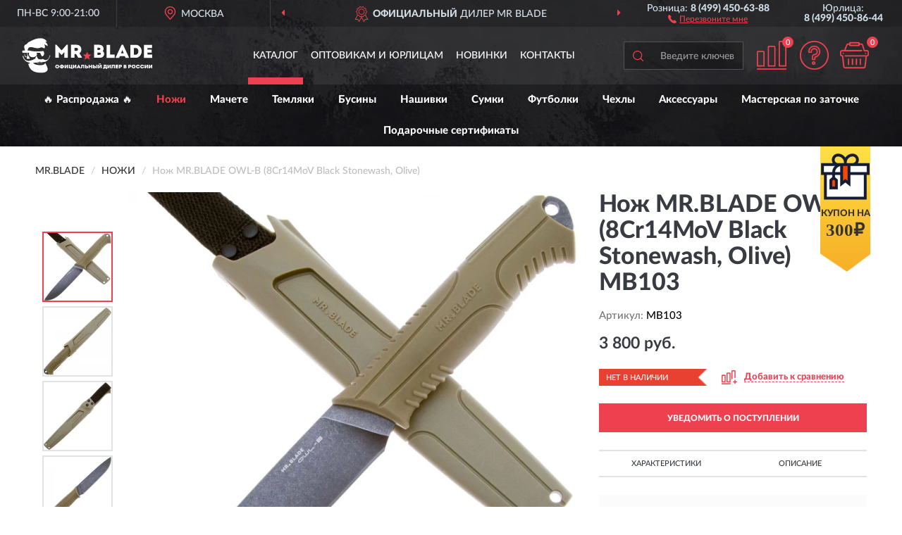

--- FILE ---
content_type: text/html; charset=utf-8
request_url: https://mrblade-russia.ru/nozh-mr-blade-owl-b-8cr14mov-black-stonewash-olive
body_size: 11703
content:
<!DOCTYPE html>
<html dir="ltr" lang="ru">
<head>
<meta charset="UTF-8" />
<meta name="viewport" content="width=device-width, initial-scale=1, shrink-to-fit=no" />
<base href="https://mrblade-russia.ru/" />
<link rel="preload" href="catalog/view/fonts/Lato-Medium.woff2" as="font" type="font/woff2" crossorigin="anonymous" />
<link rel="preload" href="catalog/view/fonts/Lato-Heavy.woff2" as="font" type="font/woff2" crossorigin="anonymous" />
<link rel="preload" href="catalog/view/fonts/Lato-Bold.woff2" as="font" type="font/woff2" crossorigin="anonymous" />
<link rel="preload" href="catalog/view/fonts/font-awesome/fonts/fontawesome-webfont.woff2" as="font" type="font/woff2" crossorigin="anonymous" />
<link rel="preload" href="catalog/view/javascript/jquery/jquery.min.js" as="script" type="text/javascript" />
<link rel="preload" href="catalog/view/theme/coloring/assets/bootstrap/css/bootstrap.min.css" as="style" type="text/css" />
<link rel="preload" href="catalog/view/theme/coloring/stylesheet/style.css?ver=68" as="style" type="text/css" />
<title>MR.BLADE OWL-B (8Cr14MoV Black Stonewash, Olive) MB103. Купить Нож на Официальном Сайте Mr.BLADE в России.</title>
<meta name="description" content="Нож MR.BLADE OWL-B (8Cr14MoV Black Stonewash, Olive) MB103 - ✅ Купить сегодня ❤️ Оригинал c доставкой ✈️ по всей России и Гарантией | Есть 'В наличии' | Лучшая цена 2025 | Звони 8 (499) 450-63-88 | MR.BLADE OWL-B 8Cr14MoV Black Stonewash, Olive: Характеристики, Фото, Отзывы" /><meta name="yandex-verification" content="363ac0c6b3b285c5" /><meta http-equiv="X-UA-Compatible" content="IE=edge">
<link rel="apple-touch-icon" sizes="76x76" href="favicon-76x76.png" />
<link rel="apple-touch-icon" sizes="192x192" href="favicon-192x192.png" />
<link rel="icon" type="image/png" sizes="192x192" href="favicon-192x192.png" />
<meta name="msapplication-config" content="browserconfig.xml" />
<meta name="theme-color" content="#FFFFFF" />
<link href="https://mrblade-russia.ru/nozh-mr-blade-owl-b-8cr14mov-black-stonewash-olive" rel="canonical" />
<script src="catalog/view/javascript/jquery/jquery.min.js"></script>
<link href="catalog/view/theme/coloring/assets/bootstrap/css/bootstrap.min.css" rel="stylesheet" type="text/css" />
<link href="catalog/view/theme/coloring/stylesheet/style.css?ver=68" rel="stylesheet" type="text/css" />
<link href="catalog/view/theme/coloring/stylesheet/acupon.css?ver=68" type="text/css" rel="stylesheet" media="screen" />
</head>
<body class="product-product product-482">
<header class="nobg">
		<div class="top-menu-bgr-box msk">
		<div class="container">
			<div class="row">
				<div class="working_time col-xs-6 col-sm-3 col-md-3 col-lg-2 text-center">
					<div class="rezim">ПН-ВС 9:00-21:00</div>
				</div>
				<div class="current-city-holder col-xs-6 col-sm-3 col-md-3 col-lg-2 text-center">
					<button type="button" class="btn btn-link current-city"><i></i><span>Москва</span></button>
					<div class="check-city-block">
						<p class="title">Ваш город - <span>Москва</span></p>
						<div class="check-city-button-holder">
							<button class="btn yes-button">Да</button>
							<button class="btn no-button" data-toggle="modal" data-target="#userCity">Выбрать другой город</button>
						</div>
						<p class="check-city-notification">От выбраного города зависят сроки доставки</p>
					</div>	
				</div>
				<div class="top-advantage col-xs-12 text-center msk">
					<div class="advantage" id="advantage_carousel">
						<div class="advantage-block"><span><b>Официальный</b> дилер Mr Blade</span></div>
						<div class="advantage-block"><span><b>Доставим</b> по всей России</span></div>						<div class="advantage-block"><span><b>До 7 лет</b> гарантия производителя</span></div>					</div>
				</div>
								<div class="header_address col-lg-3 text-center">
					<div class="address">м. Таганская, ул. Большие Каменщики,<br>д. 6, стр. 1<div class="findus"><a href="/contacts"><i></i><span>Как нас найти</span></a></div></div>
				</div>
				<div class="header_phone fl_phone col-xs-6 col-sm-3 col-md-3 col-lg-2 text-center">
					<div class="tel">Розница: <b>8 (499) 450-63-88</b></div>
					<div class="call"><a role="button" class="callme"><i></i><span>Перезвоните мне</span></a></div>
				</div>
				<div class="header_phone ul_phone col-xs-6 col-sm-3 col-md-3 col-lg-2 text-center">
					<div class="tel">Юрлица: <b>8 (499) 450-86-44</b></div>
				</div>
							</div>
		</div>
	</div>
			<div class="header-bgr-box nobg">
		<div class="container">
									<div class="row">
				<div class="logo-block col-md-3 col-sm-12 col-xs-12">
					<div id="logo">
					  					  							<a href="https://mrblade-russia.ru/"><img src="/image/catalog/logo.svg" width="202" height="54" title="MrBlade-Russia.ru" alt="MrBlade-Russia.ru" class="img-responsive" /></a>
											  					</div>
				</div>
				<div class="catalog-block col-md-5 col-xs-12 text-center">
					<div class="catalog-line text-center">
						<div class="catalog-item text-center">
							<a role="button" onclick="getcatalog();" class="catalog-url">Каталог</a>
						</div>
						<div class="catalog-item text-center">
							<a href="/contacts-opt" class="opt-url">Оптовикам и юрлицам</a>						</div>
						<div class="catalog-item text-center">
													<a href="/novinki" class="novinki-url">Новинки</a>												</div>
						<div class="catalog-item text-center">
							<a href="/contacts" class="contacts-url">Контакты</a>						</div>
					</div>
				</div>
				<div class="cart-block col-md-2 col-sm-4 col-xs-5 text-center">
					<div class="row">
						<div class="cart-item compare-icon col-xs-4">
							<a rel="nofollow" href="https://mrblade-russia.ru/compare-products/" class="mcompare"><span id="mcompare-total" class="compare-qty">0</span></a>
						</div>
						<div class="cart-item help-icon col-xs-4">
							<a role="button" class="mhelp dropdown-toggle" data-toggle="dropdown"><span style="font-size:0">Справка</span></a>
							<ul class="help-icon-menu dropdown-menu">
								<li><a href="/dostavka"><i class="fa fa-circle"></i> Доставка</a></li>
								<li><a href="/oplata"><i class="fa fa-circle"></i> Оплата</a></li>
								<li><a href="/vozvrat"><i class="fa fa-circle"></i> Возврат</a></li>
							</ul>
						</div>
						<div class="cart-item cart-icon col-xs-4">
							<a rel="nofollow" href="/simplecheckout/" class="mcart"><span id="mcart-total" class="cart-qty">0</span></a>
						</div>
					</div>
				</div>
				<div class="search-block col-md-2 col-sm-8 col-xs-7"><div id="search" class="input-group">
	<span class="input-group-btn"><button type="button" class="btn" id="search-button"><span style="display:block;font-size:0">Поиск</span></button></span>
	<input type="text" name="search" value="" placeholder="Введите ключевое слово" class="form-control" />
</div></div>
			</div>
					</div>
	</div>
			<div class="menu-top-box">
		<div class="container">
			<div id="menu-list-top">
											<div class="menu-item">
					<a href="https://mrblade-russia.ru/rasprodazha/">🔥 Распродажа 🔥</a>				</div>
								<div class="menu-item">
					<a href="https://mrblade-russia.ru/nozhi/" class="active">Ножи</a>				</div>
								<div class="menu-item">
					<a href="https://mrblade-russia.ru/machete/">Мачете</a>				</div>
								<div class="menu-item">
					<a href="https://mrblade-russia.ru/temljaki/">Темляки</a>				</div>
								<div class="menu-item">
					<a href="https://mrblade-russia.ru/businy/">Бусины</a>				</div>
								<div class="menu-item">
					<a href="https://mrblade-russia.ru/nashivki/">Нашивки</a>				</div>
								<div class="menu-item">
					<a href="https://mrblade-russia.ru/sumki/">Сумки</a>				</div>
								<div class="menu-item">
					<a href="https://mrblade-russia.ru/futbolki/">Футболки</a>				</div>
								<div class="menu-item">
					<a href="https://mrblade-russia.ru/chexly/">Чехлы</a>				</div>
								<div class="menu-item">
					<a href="https://mrblade-russia.ru/aksessuary/">Аксессуары</a>				</div>
								<div class="menu-item">
					<a href="https://mrblade-russia.ru/masterskaja-po-zatochke/">Мастерская по заточке</a>				</div>
								<div class="menu-item">
					<a href="https://mrblade-russia.ru/podarochnye-sertifikaty/">Подарочные сертификаты</a>				</div>
										</div>
						<div class="acupon-block"><!--noindex-->
				<div class="acupon-pic"></div>
				<div class="acupon-info"><div class="acupon-text">Купон на</div><div class="acupon-summ">300₽</div></div><!--/noindex-->
			</div>
					</div>
    </div>
	</header>
<div class="hidden" id="mapdata" data-lat="55.76" data-lon="37.64"></div>
<div class="hidden" id="mapcity" data-text="Москва" data-kladr="7700000000000" data-zip="115172" data-fias="0c5b2444-70a0-4932-980c-b4dc0d3f02b5"></div>
<div class="hidden" id="userip" data-text="3.145.118.165" data-recook="0"></div>
<div class="content-top-box"></div>
<div class="container product-page">
  <div class="row">
	<div class="breadcrumb-line col-sm-12">
		<ul class="breadcrumb" itemscope="" itemtype="http://schema.org/BreadcrumbList">
											<li itemscope="" itemprop="itemListElement" itemtype="http://schema.org/ListItem"><a itemprop="item" href="https://mrblade-russia.ru/"><span itemprop="name">Mr.BLADE</span></a><meta itemprop="position" content="1" /></li>
														<li itemscope="" itemprop="itemListElement" itemtype="http://schema.org/ListItem"><a itemprop="item" href="https://mrblade-russia.ru/nozhi/"><span itemprop="name">Ножи</span></a><meta itemprop="position" content="2" /></li>
														<li itemscope="" itemprop="itemListElement" itemtype="http://schema.org/ListItem" class="active"><span itemprop="name">Нож MR.BLADE OWL-B (8Cr14MoV Black Stonewash, Olive)</span><link itemprop="item" href="https://mrblade-russia.ru/nozh-mr-blade-owl-b-8cr14mov-black-stonewash-olive" /><meta itemprop="position" content="3" /></li>
							</ul>
	</div>
	                <div id="content" class="product-content col-sm-12">
		<div class="row" itemscope itemtype="http://schema.org/Product">
			<div id="product-top" class="col-sm-12">
				<div class="row">
					<div class="top-block col-lg-8 col-md-7 col-sm-6">
						<div class="row">
							<div class="img-block col-sm-12">
																<div class="thumbnails" id="product-mimages">
																													<div class="main-image col-lg-10 col-xs-12" title="Нож MR.BLADE OWL-B (8Cr14MoV Black Stonewash, Olive) MB103">
											<div class="main-image-block center-block">
												<img id="zoom" src="https://mrblade-russia.ru/image/cache/catalog/Produkts/noj-mrblade-owl-b-8cr14mov-black-stonewash-olive-mb103-680x680.webp" width="680" height="680" itemprop="image" data-large="https://mrblade-russia.ru/image/cache/catalog/Produkts/noj-mrblade-owl-b-8cr14mov-black-stonewash-olive-mb103-1500x1500.webp" title="Нож MR.BLADE OWL-B (8Cr14MoV Black Stonewash, Olive) MB103" alt="Нож MR.BLADE OWL-B (8Cr14MoV Black Stonewash, Olive) MB103" class="zoombig img-responsive center-block" />
																							</div>
										</div>
																														<div class="images-additional col-lg-2 col-xs-12">
											<ul class="image-additional">
																							<li class="thumbnail active" data-href="https://mrblade-russia.ru/image/cache/catalog/Produkts/noj-mrblade-owl-b-8cr14mov-black-stonewash-olive-mb103-680x680.webp" data-tmb-large="https://mrblade-russia.ru/image/cache/catalog/Produkts/noj-mrblade-owl-b-8cr14mov-black-stonewash-olive-mb103-1500x1500.webp">
													<img src="https://mrblade-russia.ru/image/cache/catalog/Produkts/noj-mrblade-owl-b-8cr14mov-black-stonewash-olive-mb103-96x96.webp" width="96" height="96" title="Нож MR.BLADE OWL-B (8Cr14MoV Black Stonewash, Olive) MB103" alt="Нож MR.BLADE OWL-B (8Cr14MoV Black Stonewash, Olive) MB103" />
												</li>
																																		<li class="thumbnail" data-href="https://mrblade-russia.ru/image/cache/catalog/Produkts/noj-mrblade-owl-b-8cr14mov-black-stonewash-olive-mb103-4-680x680.webp" data-tmb-large="https://mrblade-russia.ru/image/cache/catalog/Produkts/noj-mrblade-owl-b-8cr14mov-black-stonewash-olive-mb103-4-1500x1500.webp">
													<img src="https://mrblade-russia.ru/image/cache/placeholder-96x96.webp" data-lazy="https://mrblade-russia.ru/image/cache/catalog/Produkts/noj-mrblade-owl-b-8cr14mov-black-stonewash-olive-mb103-4-96x96.webp" width="96" height="96" title="Нож MR.BLADE OWL-B (8Cr14MoV Black Stonewash, Olive) MB103" alt="Нож MR.BLADE OWL-B (8Cr14MoV Black Stonewash, Olive) MB103" />
													<meta itemprop="image" content="https://mrblade-russia.ru/image/cache/catalog/Produkts/noj-mrblade-owl-b-8cr14mov-black-stonewash-olive-mb103-4-680x680.webp">
												</li>
																							<li class="thumbnail" data-href="https://mrblade-russia.ru/image/cache/catalog/Produkts/noj-mrblade-owl-b-8cr14mov-black-stonewash-olive-mb103-3-680x680.webp" data-tmb-large="https://mrblade-russia.ru/image/cache/catalog/Produkts/noj-mrblade-owl-b-8cr14mov-black-stonewash-olive-mb103-3-1500x1500.webp">
													<img src="https://mrblade-russia.ru/image/cache/placeholder-96x96.webp" data-lazy="https://mrblade-russia.ru/image/cache/catalog/Produkts/noj-mrblade-owl-b-8cr14mov-black-stonewash-olive-mb103-3-96x96.webp" width="96" height="96" title="Нож MR.BLADE OWL-B (8Cr14MoV Black Stonewash, Olive) MB103" alt="Нож MR.BLADE OWL-B (8Cr14MoV Black Stonewash, Olive) MB103" />
													<meta itemprop="image" content="https://mrblade-russia.ru/image/cache/catalog/Produkts/noj-mrblade-owl-b-8cr14mov-black-stonewash-olive-mb103-3-680x680.webp">
												</li>
																							<li class="thumbnail" data-href="https://mrblade-russia.ru/image/cache/catalog/Produkts/noj-mrblade-owl-b-8cr14mov-black-stonewash-olive-mb103-2-680x680.webp" data-tmb-large="https://mrblade-russia.ru/image/cache/catalog/Produkts/noj-mrblade-owl-b-8cr14mov-black-stonewash-olive-mb103-2-1500x1500.webp">
													<img src="https://mrblade-russia.ru/image/cache/placeholder-96x96.webp" data-lazy="https://mrblade-russia.ru/image/cache/catalog/Produkts/noj-mrblade-owl-b-8cr14mov-black-stonewash-olive-mb103-2-96x96.webp" width="96" height="96" title="Нож MR.BLADE OWL-B (8Cr14MoV Black Stonewash, Olive) MB103" alt="Нож MR.BLADE OWL-B (8Cr14MoV Black Stonewash, Olive) MB103" />
													<meta itemprop="image" content="https://mrblade-russia.ru/image/cache/catalog/Produkts/noj-mrblade-owl-b-8cr14mov-black-stonewash-olive-mb103-2-680x680.webp">
												</li>
																							<li class="thumbnail" data-href="https://mrblade-russia.ru/image/cache/catalog/Produkts/noj-mrblade-owl-b-8cr14mov-black-stonewash-olive-mb103-1-680x680.webp" data-tmb-large="https://mrblade-russia.ru/image/cache/catalog/Produkts/noj-mrblade-owl-b-8cr14mov-black-stonewash-olive-mb103-1-1500x1500.webp">
													<img src="https://mrblade-russia.ru/image/cache/placeholder-96x96.webp" data-lazy="https://mrblade-russia.ru/image/cache/catalog/Produkts/noj-mrblade-owl-b-8cr14mov-black-stonewash-olive-mb103-1-96x96.webp" width="96" height="96" title="Нож MR.BLADE OWL-B (8Cr14MoV Black Stonewash, Olive) MB103" alt="Нож MR.BLADE OWL-B (8Cr14MoV Black Stonewash, Olive) MB103" />
													<meta itemprop="image" content="https://mrblade-russia.ru/image/cache/catalog/Produkts/noj-mrblade-owl-b-8cr14mov-black-stonewash-olive-mb103-1-680x680.webp">
												</li>
																						</ul>
										</div>
																											</div>
																							</div>
																				</div>
					</div>
					<div class="dsc-block col-lg-4 col-md-5 col-sm-6">
						<div class="row">
							<div class="col-sm-12">
																<h1 itemprop="name">Нож MR.BLADE OWL-B (8Cr14MoV Black Stonewash, Olive) MB103</h1>
																<div class="skurev-info">
																		<div class="sku-info">Артикул: <span itemprop="sku">MB103</span></div>
								</div>
								<meta itemprop="mpn" content="MB103">
																<div class="price-info">
																		<div class="price" itemprop="offers" itemscope itemtype="http://schema.org/Offer">
																				<div>3 800 руб.</div>
										<input type="hidden" name="product_price" value="3 800 руб." />
																				<meta itemprop="price" content="3800">
																														<meta itemprop="priceCurrency" content="RUB">
										<meta itemprop="priceValidUntil" content="2025-12-10">
										<link itemprop="url" href="https://mrblade-russia.ru/nozh-mr-blade-owl-b-8cr14mov-black-stonewash-olive" />
										<meta itemprop="seller" content="MrBlade-Russia.ru">
										<meta itemprop="itemCondition" content="http://schema.org/NewCondition">
										<meta itemprop="availability" content="http://schema.org/OutOfStock">
																			</div>
																										</div>
								<div class="stock-info">
																																				<div class="stock-status stock-alert-danger">Нет в наличии</div>
									<div class="compare-info">
																			<a role="button" onclick="addcompare('482');" class="pcompare"><i></i><span>Добавить к сравнению</span></a>
																		</div>
								</div>
																<div id="prodcart" class="addcart">
																		<div>
										<button type="button" id="button-avail" class="btn btn-block notify">УВЕДОМИТЬ О ПОСТУПЛЕНИИ</button>
									</div>
																										</div>
															</div>
						</div>
						<div class="row">
							<div class="col-sm-12">
								<div class="navi-block">
																																													<div class="navi-item navi-half navih"><a role="button" id="navih">Характеристики</a></div>
									<div class="navi-item navi-half navid"><a role="button" id="navid">Описание</a></div>
									<div class="navi-item navi-half navic hidden"><a role="button" class="disabled">Комплектация</a></div>
									<div class="navi-item navi-half naviv hidden"><a role="button" class="disabled">Видео <i class="fa fa-play-circle" aria-hidden="true"></i></a></div>
								</div>
							</div>
						</div>
						<div class="row">
							<div class="col-sm-12" id="product">
								<div class="panel panel-default panel-dost">
									<div class="panel-body dost">
										<div class="dostavka">
											<div class="delivery-title">
												<span>Доставка в</span><span><a role="button" class="btn btn-link current-city-delivery">Москва</a></span>
											</div>
																						<div class="delivery-methods">
																									<div class="delivery-method delivery-pickup">
														<div class="method-data"><span class="method-title">Самовывоз из магазина</span><span class="method-cost">0 руб.</span></div><div class="method-dop small"><font color="#ef404f">по предварительному заказу</font><br>(г. Москва, м. Таганская, <br>ул. Большие Каменщики, д. 6, стр. 1)</div>													</div>
																									<div class="delivery-method delivery-citylink">
														<div class="method-data"><span class="method-title">Курьером <span class="small">(1-2 рабочих дня)</span></span><span class="method-cost">0 руб.</span></div>													</div>
																									<div class="delivery-method delivery-pickups">
														<div class="method-data"><span class="method-title">Самовывоз из ПВЗ <span class="small">(1-2 рабочих дня)</span></span><span class="method-cost">0 руб.</span></div>													</div>
																							</div>
																						<div class="dostavka-mapblock">
												<div id="dostavka_map" class="nomap"></div>
												<div class="dostavka-mapbtn"><a class="btn btn-info" role="button">Показать карту</a></div>
											</div>
										</div>
									</div>
								</div>
							</div>
						</div>
					</div>
				</div>
			</div>
						<div id="product-bottom" class="col-sm-12">
								<div class="row">
																																			<div class="specification-block col-lg-4 col-md-5 col-sm-6 col-xs-12">
						<div class="item-specification">
							<h2>ХАРАКТЕРИСТИКИ</h2>
							<div class="haracter">
								<div class="attr-name">Цена</div>
								<div class="attr-text"> - 3 800 руб.</div>
							</div>
														  																<div class="haracter">
									<div class="attr-name">Материал рукояти</div>
									<div class="attr-text"> - Резина</div>
								</div>
															  																<div class="haracter">
									<div class="attr-name">Тип клинка</div>
									<div class="attr-text"> - Drop-Point</div>
								</div>
															  																<div class="haracter">
									<div class="attr-name">Тип обработки клинка</div>
									<div class="attr-text"> - BlackWash</div>
								</div>
															  																<div class="haracter">
									<div class="attr-name">Общая длина</div>
									<div class="attr-text"> - 263 мм</div>
								</div>
															  																<div class="haracter" itemprop="additionalProperty" itemtype="https://schema.org/PropertyValue" itemscope>
									<div class="attr-name" itemprop="name">Длина клинка</div>
									<div class="attr-text"> - <span itemprop="value">133 мм</span></div>
								</div>
															  																<div class="haracter" itemprop="additionalProperty" itemtype="https://schema.org/PropertyValue" itemscope>
									<div class="attr-name" itemprop="name">Ширина клинка</div>
									<div class="attr-text"> - <span itemprop="value">29 мм</span></div>
								</div>
															  																<div class="haracter">
									<div class="attr-name">Толщина клинка</div>
									<div class="attr-text"> - 3,6 мм</div>
								</div>
															  																<div class="haracter" itemprop="additionalProperty" itemtype="https://schema.org/PropertyValue" itemscope>
									<div class="attr-name" itemprop="name">Вес</div>
									<div class="attr-text"> - <span itemprop="value">162 г</span></div>
								</div>
															  																<div class="haracter">
									<div class="attr-name">Материал</div>
									<div class="attr-text"> - 8Cr14MOV</div>
								</div>
															  																						<div class="haracter">
									<div class="attr-name">Тип</div>
									<div class="attr-text"> - <span><a href="https://mrblade-russia.ru/nozhi/fiksirovannye/">Фиксированные</a></span></div>
								</div>
															<div class="haracter">
									<div class="attr-name">Модель</div>
									<div class="attr-text"> - <span><a href="https://mrblade-russia.ru/nozhi/owl-b/">Owl-B</a></span></div>
								</div>
													</div>
					</div>
																				<div class="description-block col-lg-8 col-md-7 col-sm-6 col-xs-12">
						<div class="item-description">
							<h2>ОПИСАНИЕ</h2>
							<div itemprop="description"><div style="text-align: justify; ">Mr.Blade Owl-B blackwash - удобный и функциональный туристический нож. Клинок формы drop-point с покрытием blackwash имеет довольно толстый обух. Рукоять ножа выполнена из термопластика, имеет эргономичную форму и отлично лежит в руке. Кроме того, рукоять оснащена отверстием для темлячного отверстия.</div><div style="text-align: justify;"><br></div><div style="text-align: justify;">В комплекте идут ножны из пластика.&nbsp;</div><div style="text-align: justify;"><br></div><div style="text-align: justify;">Материал клинка 8Cr14MoV — это идеальный вариант, для недорогих повседневных ножей. Сталь не выдает каких-то сверхъестественных показателей, но за свою цену показывает весьма неплохие характеристики. Этот сплав отлично противодействует коррозии, показывает неплохую износостойкость и рез. В целом, по свойствам близка к 420HC и имеет твёрдость закалки до 58 HRC</div><div style="text-align: justify;"><br></div><div style="text-align: justify;">Рукоять выполнена из TPR — это недорогой и простой в изготовлении материал. Основное его достоинство — отличное сопротивление скольжению. Даже в воде он обеспечивает идеальный хват. Этот материал хорошо подходит для туристических ножей и ножей для дайвинга.</div><div style="text-align: justify;"><br></div><div style="text-align: justify;">Характеристики:</div><ul><li style="text-align: justify; ">Общая длина: 263 мм</li><li style="text-align: justify;">Длина клинка: 133 мм</li><li style="text-align: justify;">Толщина обуха: 3.6 мм</li><li style="text-align: justify;">Материал клинка: 8Cr14MOV</li><li style="text-align: justify;">Материал рукояти: Резина</li><li style="text-align: justify;">Вес: 162 г<br></li></ul></div>
						</div>
					</div>
										<div itemprop="brand" itemtype="https://schema.org/Brand" itemscope><meta itemprop="name" content="Mr.BLADE"></div>
					<meta itemprop="category" content="Ножи">				</div>
																<div class="row">
					<div id="product-review" class="col-sm-12">
												<h3>Последние отзывы или вопросы</h3>
												<div class="product-rating">
							<div class="row">
								<div class="col-xs-12 product-star">
																	Нет отзывов о данном товаре.																</div>
																<div class="col-xs-12"><a class="btn btn-primary" data-toggle="collapse" data-parent="#accordion" href="#collapseOne">Написать отзыв или вопрос</a></div>
															</div>
													</div>
												<div id="collapseOne" class="panel-collapse collapse">
							<div class="review-helper">
								<div class="row">
									<div class="col-md-8 col-sm-7 col-xs-12">
										<form id="form-review" class="form-horizontal">
											<div class="form-group">
												<label class="col-lg-2 col-md-3 col-sm-2 col-xs-3 control-label rating-label">Оценка:</label>
												<div class="col-lg-10 col-md-9 col-sm-10 col-xs-8 rating-star">
													<div class="prod-rat">
														<input id="rat1" type="radio" name="rating" value="1" /><label class="rat-star" for="rat1"><i class="fa fa-star"></i></label>
														<input id="rat2" type="radio" name="rating" value="2" /><label class="rat-star" for="rat2"><i class="fa fa-star"></i></label>
														<input id="rat3" type="radio" name="rating" value="3" /><label class="rat-star" for="rat3"><i class="fa fa-star"></i></label>
														<input id="rat4" type="radio" name="rating" value="4" /><label class="rat-star" for="rat4"><i class="fa fa-star"></i></label>
														<input id="rat5" type="radio" name="rating" value="5" /><label class="rat-star" for="rat5"><i class="fa fa-star"></i></label>
													</div>
												</div>
											</div>
											<div class="form-group">
												<label class="col-lg-2 col-md-3 col-sm-12 control-label" for="input-name">Ваше имя:</label>
												<div class="col-lg-10 col-md-9 col-sm-12"><input type="text" name="name" value="" id="input-name" class="form-control" /></div>
											</div>
											<div class="form-group">
												<label class="col-lg-2 col-md-3 col-sm-12 control-label" for="input-review">Комментарий:</label>
												<div class="col-lg-10 col-md-9 col-sm-12"><textarea name="text" rows="5" id="input-review" class="form-control"></textarea></div>
											</div>
											<div class="form-group">
												<label class="col-lg-2 col-md-3 col-sm-12 control-label" for="input-review">Прикрепить фото</label>
												<div class="col-lg-10 col-md-9 col-sm-12">
													<input type="file" style="display:none;" multiple="multiple" id="input_upload" />
													<a role="button" id="button_fclear" class="btn btn-sm" style="display: none;"><i class="fa fa-trash"></i> <span>Удалить</span></a>
													<a role="button" id="button_select" class="btn btn-sm"><i class="fa fa-upload"></i> <span class="entry-files">Загрузить</span></a>
													<div id="review_info_files"></div>
													<div id="review_status_upload"></div>
												</div>
											</div>
											<div class="form-group">
												<label class="col-lg-2 col-md-3 col-sm-12 control-label" for="input-order">Номер заказа:</label>
												<div class="col-md-4 col-sm-6"><input type="text" name="order" value="" id="input-order" class="form-control" /></div>
											</div>
											<div class="row">
												<div class="col-md-6 col-sm-12 notify-checkbox">
													<div class="form-group">
														<div class="checkbox"><label>Уведомить об ответах по e-mail: <input type="checkbox" name="notify" value="1" /></label></div>
													</div>
												</div>
												<div class="col-md-6 col-sm-12 notify-email">
													<div class="form-group">
														<label class="col-md-5 col-sm-3 control-label" for="input-email">Ваш e-mail:</label>
														<div class="col-md-7 col-sm-6"><input type="text" name="email" value="" id="input-email" class="form-control" /></div>
													</div>
												</div>
											</div>
																						<div class="form-group" style="margin-bottom: 0;">
												<div class="col-md-4 col-sm-6 col-lg-offset-2 col-md-offset-3"><a role="button" onclick="addreview('form-review');" class="btn btn-primary btn-block">Отправить отзыв</a></div>
											</div>
										</form>
									</div>
									<div class="col-md-4 col-sm-5 pic-review hidden-xs">
										<div class="pic-image"><img width="165" height="151" src="/image/pic.png" loading="lazy" alt="Write review" /></div>
										<div class="pic-text">Подробно опишите свой опыт взаимодействия с магазином.<br>Расскажите, как вас обслуживали при выборе, заказе, доставке, возврате товара, о самом товаре и опыте его использования.</div>
									</div>
								</div>
							</div>
						</div>
												<div id="review"></div>
					</div>
				</div>
							</div>
		</div>
	</div>
    </div>
	</div>
<div id="lowprice" class="modal" tabindex="-1" role="dialog"><div class="modal-dialog modal-sm" role="document"><div class="modal-content"></div></div></div>
<div id="downprice" class="modal" tabindex="-1" role="dialog"><div class="modal-dialog modal-sm" role="document"><div class="modal-content"></div></div></div>
<div id="oneclick" class="modal" tabindex="-1" role="dialog"><div class="modal-dialog modal-sm" role="document"><div class="modal-content"></div></div></div>
<div id="avail" class="modal" tabindex="-1" role="dialog"><div class="modal-dialog modal-sm" role="document"><div class="modal-content"></div></div></div>
<div id="schet" class="modal" tabindex="-1" role="dialog"><div class="modal-dialog" role="document"><div class="modal-content"></div></div></div>
<script>
var ccveta = '290';
var hcveta = 0;
var cpmin = 1;
var cpbox = 1;
var cpshag = 1;
var cpredel = 0;
var amgslider = null;
function getimgcarusel() {
if (window.innerWidth > 1199) {if (amgslider) {amgslider.slick("unslick");}
amgslider = $('#product-mimages .image-additional').slick({vertical: true, verticalSwiping: true, infinite: false, rows: 1, slidesPerRow: 1, slidesToShow: 5, slidesToScroll: 3,prevArrow: '<button type="button" aria-label="Prev" class="btn btn-block slick-prev"><i class="fa fa-angle-up fa-2x"></i></button>',
nextArrow: '<button type="button" aria-label="Next" class="btn btn-block slick-next"><i class="fa fa-angle-down fa-2x"></i></button>'});} else {if (amgslider) {amgslider.slick("unslick");}$('#product-mimages .image-additional img[data-lazy]').each(function () {var lim = $(this); lim.on('load', function () {lim.removeAttr('data-lazy')});lim.attr('src', lim.attr('data-lazy'));});}}
$(document).ready(function() {getimgcarusel();
$(document).delegate('.image-additional li img', 'click', function() {var that = $(this).parent();$(".image-additional li").removeClass('active');$('.zoombig').attr("src", $(that).data("href")).attr("data-large", $(that).data("tmb-large"));$(that).addClass('active');});
window.addEventListener("resize", getimgcarusel, false);});
function addcompare(pid) {$.ajax({url: 'index.php?route=product/compare/add', type: 'post', data: 'product_id=' + pid, dataType: 'json', success: function(json) {if (json['success']) {$('#product-top .pcompare').addClass('iscompare').removeAttr('onclick').attr('href', 'index.php?route=product/compare');$('#product-top .pcompare span').text('Открыть сравнение');$('#mcompare-total').html(json['total']);}}});}
$('#button_fclear').on('click', function() {var fdata = $('#send-form :input');
$.ajax({url: 'index.php?route=product/product/delfiles', type: 'post', data: fdata, dataType: 'json', beforeSend: function() {$('#button_fclear').hide();},success: function(json) {if (json['success']) {$('#input_upload, #review_info_files, #review_status_upload').empty().hide(); $('#button_select .entry-files').css('display', 'inline');$('#button_select').css('display', 'inline-block');}}});});
$('#button_select').on('click', function() {$('#input_upload').click();});
$('#input_upload').on('change', function(event) {var files = this.files;event.stopPropagation();event.preventDefault();var data = new FormData();
$.each(files, function(key, value){data.append(key, value);});var tfiles = $('#review_info_files input[name^=\'attachments\']').length;
$.ajax({url: 'index.php?route=product/product/uploadattach&tfiles='+ tfiles, type: 'post', data: data, cache: false, dataType: 'json', responseType: 'json', processData: false, contentType: false,
beforeSend: function() {$('#button_select').hide();$('#review_status_upload').empty();$('#button_select').after('<img src="/catalog/view/theme/coloring/image/loading.gif" alt="loading" class="loading" style="padding-right: 5px;" />');},
success: function(json){$('#input_upload').empty();$('.loading').remove();
if (json['files_path']) {$.each(json['files_path'], function(index, value){if (value.error) {$('#review_info_files').append('<span class="text-warning">'+ value.filename +' ('+ value.error +')</span>');} else {$('#review_info_files').append('<span class="text-success">'+ value.filename +'</span><input type="hidden" name="attachments[]" value="'+ value.code +'" />');}});$('#review_info_files').fadeIn('slow');}
if (json['error']) {$('#review_status_upload').append('<div class="text-warning">' + json['error'] + '</div>');$('#review_status_upload').fadeIn('slow');}
$('#button_fclear').css('display', 'inline-block');},error: function(xhr, ajaxOptions, thrownError) {$('#input_upload').empty();$('.loading').remove();$('#button_select').css('display', 'inline-block');console.log(thrownError + "\r\n" + xhr.statusText + "\r\n" + xhr.responseText);}
});});
$('#navic').on('click', function() {document.removeEventListener("scroll", createpmap, {passive: true, once: true});var navic_top = ($('#product-bottom .item-complectation').offset().top);$('html, body').animate({ scrollTop: navic_top }, 800);});
$('#navih').on('click', function() {document.removeEventListener("scroll", createpmap, {passive: true, once: true});var navih_top = ($('#product-bottom .item-specification').offset().top);$('html, body').animate({ scrollTop: navih_top }, 800);});
$('#navid').on('click', function() {document.removeEventListener("scroll", createpmap, {passive: true, once: true});var navid_top = ($('#product-bottom .item-description').offset().top);$('html, body').animate({ scrollTop: navid_top }, 800);});
$('#naviv').on('click', function() {document.removeEventListener("scroll", createpmap, {passive: true, once: true});var naviv_top = ($('#product-middle .video-block').offset().top);$('html, body').animate({ scrollTop: naviv_top }, 800);});
$('#button-cart').on('click', function() {
$.ajax({url: 'index.php?route=checkout/cart/add', type: 'post',
data: $('#prodcart input[type=\'text\'], #prodcart input[type=\'hidden\'], #prodcart input[type=\'radio\']:checked, #prodcart input[type=\'checkbox\']:checked, #prodcart select, #prodcart textarea'),
dataType: 'json', beforeSend: function() {}, complete: function() {setgol('ADDTOCART');},
success: function(json) {
if (json['success']) {$('#mcart-total').html(json['cart_qty']);
$('#modal-cart .modal-content').load('index.php?route=checkout/cart/minicart', function() {$('#modal-cart').modal('show');});
window.dataLayer = window.dataLayer || [];
dataLayer.push({"ecommerce": {"add": {
"products": [{"id": "482","name": "Нож MR.BLADE OWL-B (8Cr14MoV Black Stonewash, Olive) MB103",
"price": 3800.00, 
"brand": "Mr.BLADE","category": "Ножи","quantity": json['add_qty']}]}}});
}}});});
function addreview(rf) {
$.ajax({url: 'index.php?route=product/product/write&product_id=482', type: 'post', dataType: 'json', data: $('#'+ rf).serialize(), beforeSend: function() {$('.alert-success, .alert-danger').remove();},
success: function(json) {if (json['error']) {$('#'+ rf).after('<div class="alert alert-danger" style="display:none;"><i class="fa fa-exclamation-circle"></i> ' + json['error'] + '</div>');$('#product-review .alert').slideDown();}
if (json['success']) {$('#'+ rf).after('<div class="alert alert-success" style="display:none;"><i class="fa fa-check-circle"></i> ' + json['success'] + '</div>');$('#'+ rf).slideUp(400, function() {$(this).remove();$('#product-review .alert').slideDown();});}}});}
function addanswer(rid) {
html = '<form id="form-review-'+ rid +'" class="form-horizontal" style="display:none;">';
html += ' <input type="hidden" name="parent_id" value="'+ rid +'" />';
html += ' <div class="form-group"><label class="col-sm-2 control-label">Ваше имя:</label><div class="col-sm-10"><input type="text" name="name" value="" class="form-control" /></div></div>';
html += ' <div class="form-group"><label class="col-sm-2 control-label">Комментарий:</label><div class="col-sm-10"><textarea name="text" rows="4" class="form-control"></textarea></div></div>';
html += ' <div class="form-group"><div class="col-sm-10 col-sm-offset-2"><a role="button" onclick="addreview(\'form-review-'+ rid +'\');" class="btn btn-primary">Отправить отзыв</a></div></div>';
html += '</form>';$('#answer_'+ rid).append(html);$('#answer_'+ rid +' .btn-link').remove();$('#answer_'+ rid +' form').slideDown();}
$(document).ready(function() {
$('#product-top .review-info .count-rev').on('click', goblock_rev);
$('#product-top .last-review .more-button').on('click', goblock_rev);
$('#form-review input[name=\'notify\']').click(function() {if ($(this).prop('checked')) {$('#form-review .notify-email').show('slow');} else {$('#form-review .notify-email').hide('slow');}});
$('#collapseOne').on('hide.bs.collapse', function() {$('#product-review .product-rating a.btn').removeClass('grey');});
$('#collapseOne').on('show.bs.collapse', function() {$('#product-review .product-rating a.btn').addClass('grey');});
$('#input_quantity').on('focusout', function() {let $input = $(this);let nval = parseInt($input.val());
if (isNaN(nval)) {nval = cpmin;}
if (cpredel > 0) {if (nval > cpredel) {let qcof = Math.floor(nval / cpbox);nval = cpredel + (cpbox * qcof);}} else {if (cpbox > 1) {let qcof = Math.floor(nval / cpbox);nval = (cpbox * qcof);}}
if (nval < cpmin) {nval = cpmin;}
$input.val(nval).change();});
$('#pminus').click(function() {let $input = $('#input_quantity');let nval = parseInt($input.val());let mishag = cpshag;
if (isNaN(nval)) {nval = cpmin;}
if (cpredel > 0) {if ((nval - mishag) > cpredel) {mishag = cpbox;}}
nval = (nval - mishag);
if (nval < cpmin) {nval = cpmin;}
$input.val(nval).change();return false;});
$('#pplus').click(function() {let $input = $('#input_quantity');let nval = parseInt($input.val());let plshag = cpshag;
if (isNaN(nval)) {nval = cpmin;}
if (cpredel > 0) {if ((nval + plshag) > cpredel) {plshag = cpbox;}}
nval = (nval + plshag);$input.val(nval).change();return false;});
if (window.innerWidth > 767) {$("#zoom").imagezoomsl({innerzoom: true, zoomrange: [2, 2]});}
$('#product .dostavka-mapbtn a.btn').bind('click', showdmap);
window.addEventListener("resize", pdmyresize, false);
window.addEventListener("pageshow", imgpad, {once: true});
window.addEventListener("pageshow", function() {
var dloc = String(document.location);if (dloc.indexOf('#prev') != -1) {goblock_rev();}
setTimeout(function() {window.dataLayer = window.dataLayer || [];
dataLayer.push({"ecommerce": {"detail": {"products": [{"id": "482", "name": "Нож MR.BLADE OWL-B (8Cr14MoV Black Stonewash, Olive) MB103",
"price": 3800.00,
"brand": "Mr.BLADE", "category": "Ножи"}]}}});}, 4000);}, {once: true});
$('#button-lowprice').on('click', function() {$('#lowprice .modal-content').empty().load('index.php?route=module/lowprice/open', function() {$('#lowprice .product_id').val('482');});$('#lowprice').modal('show');});
$('#button-downprice').on('click', function() {$('#downprice .modal-content').empty().load('index.php?route=module/avail/opend', function() {$('#downprice .product_id').val('482');});$('#downprice').modal('show');});
$('#button-oneclick').on('click', function() {$('#oneclick .modal-content').empty().load('index.php?route=module/oneclick/open&product_id=482');$('#oneclick').modal('show');});
$('#button-avail').on('click', function() {$('#avail .modal-content').empty().load('index.php?route=module/avail/open', function() {$('#avail .product_id').val('482');});$('#avail').modal('show');});
$('#button-schet').on('click', function() {$('#schet .modal-content').empty().load('index.php?route=module/schet/open&product_id=482');$('#schet').modal('show');});
});
</script>
<footer>
<!--noindex-->
	<div class="subscribe-footer nobg">
		<div class="container sub-container">
			<div class="fsubscribe-form">
				<div class="label-title">ПОДПИСКА<wbr> Mr.BLADE</div>
				<div class="label-text">Подпишись, чтобы получать информацию о эксклюзивных предложениях,<br class="visible-sm visible-xs"> поступлениях, событиях и многом другом</div>
				<div class="form-block">
					<form class="form-inline">
					  <div class="form-group">
						<input type="email" id="subemail" name="email" value="" placeholder="Электронная почта" class="form-control" />
						<label style="font-size:0" for="subemail">Электронная почта</label>
					  </div>
					  <a class="btn btn-primary btn-lg btn-subaction" role="button">ПОДПИСАТЬСЯ</a>
					</form>
				</div>
				<div class="form-text">Подписываясь, Вы соглашаетесь с <a href="/politika-konfidentsialnosti">Политикой Конфиденциальности</a> <br class="visible-sm visible-xs">и <a href="/terms-customer">Условиями пользования</a> Mr.BLADE</div>
			</div>
		</div>
	</div>
<!--/noindex-->
	<div class="footer-container">
		<div class="container">
			<div class="row">
				<div class="footer-blocks col-md-12 col-xs-12">
					<div class="row">
						<div class="footer-blockl col-md-3 col-sm-6 col-xs-6">
							<div class="footer-logo"><img src="/image/catalog/logob.svg" class="img-responsive" width="202" height="54" alt="logo" /></div>															<div class="footer-phone">8 (499) 450-63-88</div>														<div class="footer-rejim">ПН-ВС 9:00-21:00</div>
						</div>
						<div class="footer-block col-md-3 col-sm-6 col-xs-6">
							<div class="h5"><span>Информация</span></div>
							<ul class="list-unstyled">
								<li><i class="fa fa-circle"></i><a href="/dostavka">Доставка</a></li>
								<li><i class="fa fa-circle"></i><a href="/oplata">Оплата</a></li>
								<li><i class="fa fa-circle"></i><a href="/vozvrat">Возврат товара</a></li>
							</ul>
						</div>
						<div class="clearfix visible-sm visible-xs"></div>
						<div class="footer-block col-md-3 col-sm-6 col-xs-6">
							<div class="h5"><span>Служба поддержки</span></div>
							<ul class="list-unstyled">
								<li><i class="fa fa-circle"></i><a href="/contacts">Контакты</a></li>
								<li><i class="fa fa-circle"></i><a href="https://mrblade-russia.ru/sitemap">Карта сайта</a></li><!--noindex-->
								<li><i class="fa fa-circle"></i><a href="/oferta">Публичная оферта</a></li>
								<li><i class="fa fa-circle"></i><a href="/terms-customer">Пользовательское соглашение</a></li><!--/noindex-->
							</ul>
						</div>
						<div class="footer-block col-md-3 col-sm-6 col-xs-6">
							<div class="h5"><span>Дополнительно</span></div>
							<ul class="list-unstyled">
								<li><i class="fa fa-circle"></i><a href="/blog/">Блог</a></li>																<li><i class="fa fa-circle"></i><a href="/skidki">Скидки</a></li><!--noindex-->
								<li><i class="fa fa-circle"></i><a href="/politika-konfidentsialnosti">Политика конфиденциальности</a></li><!--/noindex-->
							</ul>
						</div>
					</div>
				</div>
			</div>
		</div>
		<div class="offerts-line">
			<div class="offerts">Вся информация на сайте носит исключительно информационный характер и ни при каких условиях не является публичной офертой, определяемой положениями Статьи 437(2) Гражданского кодекса РФ.</div>
		</div>
	</div>
	<div class="hidden" itemscope itemtype="http://schema.org/Organization">
		<meta itemprop="name" content="MrBlade-Russia.ru">
		<meta itemprop="legalName" content='Интернет-магазин "Mr.BLADE"'>
		<meta itemprop="address" content="г. Москва, м. Таганская, ул. Большие Каменщики, д. 6, стр. 1">
		<meta itemprop="description" content="Официальный магазин Mr Blade в России">		<meta itemprop="email" content="order@mrblade-russia.ru">
		<meta itemprop="telephone" content="8 (499) 450-63-88">		<link itemprop="url" href="https://mrblade-russia.ru/" />
	</div>
	
	<span id="yandex_tid" class="hidden" data-text="53543275"></span>
	<span id="yandex_tidc" class="hidden" data-text=""></span>
	<span id="yandex_tido" class="hidden" data-text="92325281"></span>
	<span id="ga_tid" class="hidden" data-text="GTM-TJDC8Q2"></span>
	<span id="roi_on" class="hidden" data-text="0"></span>
	<span id="usewebp" class="hidden" data-text="1"></span>
	<span id="subon" class="hidden" data-text="0"></span>
	<span id="acupon" class="hidden" data-text="1"></span>
</footer>
				<span id="scroll-top-button"><i class="fa fa-arrow-circle-up"></i></span>
								<div id="mango_callme" class="mango-callback hidden no-fixedsocial" data-settings='{"type": "", "id": "MTAwMTg3Njk=","autoDial": "0", "lang": "ru-ru", "host":"widgets.mango-office.ru/", "errorMessage": "В данный момент наблюдаются технические проблемы и совершение звонка невозможно"}'></div>
								<script>
function mncript() {
var mngtimer = setTimeout(function() {
let scrm = document.createElement('script');scrm.async = true;scrm.src = 'catalog/view/javascript/mango.js';document.body.append(scrm);
$('#scroll-top-button').addClass('has-mango');
$('#mango_callme').removeClass('hidden');
var ibnpt = 0;var bnpinterval_id = setInterval(function(){
if (ibnpt < 10) {if ($('#mango_callme button.button-widget-open').length) {bnprmresize();clearInterval(bnpinterval_id);}} else {clearInterval(bnpinterval_id);}
ibnpt += 1;}, 1000);}, 5100);}
$(document).ready(function() {window.addEventListener("pageshow", mncript, {once: true});});
</script>
<div class="modal" id="userCity">
<div class="modal-dialog modal-sm"><div class="modal-content"><div class="modal-header"><button type="button" class="close" data-dismiss="modal" aria-hidden="true">&times;</button><div class="modal-title">Укажите Ваш город</div></div>
<div class="modal-body"><input id="cityNameField" type="text" placeholder="Введите город" /></div></div></div></div>
<script src="catalog/view/theme/coloring/assets/bootstrap/js/bootstrap.min.js"></script>
<script src="catalog/view/theme/coloring/assets/common.js?ver=68"></script>
<script src="catalog/view/theme/coloring/assets/slick/slick.min.js?ver=68"></script>
<script src="catalog/view/javascript/zoomsl-3.0.js?ver=68"></script>
<script src="catalog/view/theme/coloring/assets/owl-carousel/owl.carousel.min.js?ver=68"></script>
<div id="callme_modal" class="modal" tabindex="-1" role="dialog"><div class="modal-dialog modal-sm" role="document"><div class="modal-content"></div></div></div>
<div id="modal-cart" class="modal" tabindex="-1" role="dialog"><div class="modal-dialog" role="document"><div class="modal-content checkout-buy"></div></div></div>
<link href="catalog/view/fonts/font-awesome/css/font-awesome.min.css" rel="stylesheet" type="text/css" />
<link rel="preload" href="catalog/view/javascript/suggestions/suggestions.css" as="style" onload="this.onload=null;this.rel='stylesheet'">
<noscript><link rel="stylesheet" href="catalog/view/javascript/suggestions/suggestions.css"></noscript>
<script async src="catalog/view/javascript/suggestions/jquery.suggestions.min.js"></script>
</body>
</html>

--- FILE ---
content_type: image/svg+xml
request_url: https://mrblade-russia.ru/image/catalog/logo.svg
body_size: 2619
content:
<?xml version="1.0" encoding="UTF-8"?>
<!DOCTYPE svg PUBLIC "-//W3C//DTD SVG 1.1//EN" "http://www.w3.org/Graphics/SVG/1.1/DTD/svg11.dtd">
<!-- Creator: CorelDRAW X6 -->
<svg xmlns="http://www.w3.org/2000/svg" xml:space="preserve" width="202px" height="54px" version="1.1" style="shape-rendering:geometricPrecision; text-rendering:geometricPrecision; image-rendering:optimizeQuality; fill-rule:evenodd; clip-rule:evenodd"
viewBox="0 300 6950 1800"
 xmlns:xlink="http://www.w3.org/1999/xlink">
 <defs>
  <style type="text/css">
   <![CDATA[
    .fil0 {fill:#FEFEFE}
    .fil2 {fill:#EF404F}
    .fil1 {fill:#FEFEFE;fill-rule:nonzero}
   ]]>
  </style>
 </defs>
 <g id="Слой_x0020_1">
  <metadata id="CorelCorpID_0Corel-Layer"/>
  <g id="_760240640">
   <path class="fil0" d="M262 952l98 1c-23,-91 -49,-163 -36,-214 13,-49 49,-80 107,-94 30,-31 56,-68 94,-96 39,-29 90,-47 134,-71 286,-154 665,-199 774,55l-96 -18c82,60 132,131 135,218l-171 -86c48,93 47,149 8,195 -13,15 -95,-48 -143,-47 -33,1 -124,67 -273,37 -183,-37 -368,-131 -409,122l101 1c195,49 416,57 665,19 83,74 51,263 -64,262l-91 -174 -166 0c23,52 17,95 -6,130 38,88 51,164 116,184 22,7 47,5 74,6 25,1 51,6 79,-3 11,-3 22,-18 33,-22 170,121 281,57 343,-161 10,-29 30,-14 23,4 -86,247 -208,313 -344,315 -55,1 -135,9 -171,-23 -45,42 -205,56 -325,60 53,74 198,112 338,113 144,1 242,-24 252,-118 47,93 140,250 125,331 -22,116 -143,155 -297,159 -121,3 -265,-9 -386,-66 -148,-70 -235,-209 -263,-368 39,-8 67,-26 89,-51 -178,-27 -311,-125 -364,-320 -9,-28 35,-34 38,-7 82,396 473,175 594,114 -33,-59 41,-63 41,-141 -92,128 -422,117 -360,-134l-82 0c-19,82 89,197 133,295 -50,-8 -100,-9 -149,8l-16 -79c43,-40 38,-118 0,-224l0 0 -185 0c-49,-9 -42,-106 0,-111zm83 119c8,145 43,208 113,170 -69,109 -149,-25 -113,-170zm581 503c109,-23 213,-30 309,-16 -22,-33 -276,-30 -309,16z"/>
   <path class="fil1" d="M6338 1150l236 0 0 158 -405 0 0 -636 398 0 0 158 -230 0 0 78 212 0 0 148 -212 0 0 95zm-664 5l100 0c34,0 63,-16 87,-49 24,-32 36,-71 36,-116 0,-45 -12,-84 -36,-116 -24,-32 -53,-48 -87,-48l-100 0 0 329zm-166 153l0 -636 263 0c79,0 146,31 202,93 56,62 84,137 84,224 0,87 -28,162 -84,225 -56,62 -124,93 -202,93l-263 0zm-240 0l-38 -86 -233 0 -38 86 -164 0 0 -35 283 -606 70 0 283 606 0 35 -164 0zm-755 -158l229 0 0 158 -394 0 0 -636 165 0 0 478zm-618 12l96 0c101,0 100,-107 0,-107l-96 0 0 107zm-2 -241l82 0c18,0 34,-5 47,-16 13,-10 20,-23 20,-37 0,-15 -6,-27 -19,-37 -13,-9 -28,-14 -47,-14l-82 0 0 103zm-156 386l0 -636 256 0c209,0 255,236 160,304 116,64 107,332 -137,332l-279 0zm1309 -220l135 0 -67 -161 -67 161z"/>
   <path class="fil1" d="M3140 1306l-178 1 -109 -187 -77 0 0 187 -167 0 0 -636 279 0c262,0 280,340 129,413l124 200 0 22zm-365 -341l112 0c41,0 63,-52 63,-72 0,-20 -21,-72 -63,-72l-112 0 0 144z"/>
   <polygon class="fil1" points="1838,1307 1838,671 1900,671 2146,946 2392,671 2455,671 2455,1307 2281,1307 2281,1028 2158,1162 2146,1162 2135,1162 2011,1028 2011,1307 "/>
   <polygon class="fil2" points="3598,1155 3450,1145 3394,1005 3338,1145 3191,1155 3304,1251 3267,1397 3394,1316 3522,1397 3484,1251 "/>
   <path class="fil1" d="M2002 1798c-19,18 -42,27 -68,27 -26,0 -49,-9 -68,-27 -19,-18 -28,-39 -28,-64 0,-25 9,-47 28,-64 19,-18 42,-27 68,-27 27,0 49,9 68,27 19,18 28,39 28,64 0,25 -9,47 -28,64zm-99 -33c9,9 19,13 31,13 12,0 23,-4 31,-13 9,-9 13,-19 13,-31 0,-12 -4,-23 -13,-31 -9,-9 -19,-13 -31,-13 -12,0 -23,4 -31,13 -9,9 -13,19 -13,31 0,12 4,23 13,31zm342 -82c15,15 23,32 23,51 0,19 -8,36 -23,51 -15,15 -35,24 -61,28l0 14 -52 0 0 -14c-25,-4 -46,-13 -61,-28 -15,-15 -23,-31 -23,-51 0,-19 8,-36 23,-51 15,-15 36,-24 61,-28l0 -14 52 0 0 14c25,4 45,13 61,28zm-110 16c-23,5 -34,16 -34,34 0,18 11,30 34,34l0 -69zm47 69c23,-4 34,-16 34,-34 0,-18 -11,-30 -34,-34l0 69zm229 -122l52 0 0 175 -52 0 0 -108 -63 108 -52 0 0 -175 52 0 0 109 63 -109zm249 132l18 0 0 80 -49 0 0 -37 -130 0 0 -175 52 0 0 132 57 0 0 -132 52 0 0 132zm153 -132l52 0 0 175 -52 0 0 -108 -63 108 -52 0 0 -175 52 0 0 109 63 -109zm213 175l-11 -24 -70 0 -11 24 -54 0 89 -176 21 0 89 176 -54 0zm-64 -60l36 0 -18 -38 -18 38zm292 -115l0 175 -49 0 0 -132 -50 0 0 72c0,19 -6,35 -17,47 -12,12 -29,18 -53,17l0 -44c8,0 13,-2 16,-5 3,-3 5,-8 5,-15l0 -115 148 0zm37 175l0 -175 50 0 0 56 37 0c20,0 35,6 47,19 12,12 18,27 18,44 0,16 -6,29 -18,40 -12,11 -28,16 -48,16l-87 0zm50 -42l34 0c5,0 10,-2 13,-5 4,-3 5,-8 5,-13 0,-5 -2,-10 -5,-13 -3,-4 -8,-5 -13,-5l-34 0 0 36zm244 -134l52 0 0 175 -52 0 0 -67 -63 0 0 67 -52 0 0 -175 52 0 0 65 63 0 0 -65zm88 175l0 -175 50 0 0 56 37 0c20,0 35,6 47,19 12,12 18,27 18,44 0,16 -6,29 -18,40 -12,11 -28,16 -48,16l-87 0zm172 0l0 -175 52 0 0 175 -52 0zm-122 -42l34 0c5,0 10,-2 13,-5 4,-3 5,-8 5,-13 0,-5 -2,-10 -5,-13 -3,-4 -8,-5 -13,-5l-34 0 0 36zm294 -148c-14,0 -27,-5 -37,-14 -10,-9 -16,-20 -16,-33l39 0c0,5 1,10 4,13 3,3 6,5 10,5 4,0 7,-2 10,-5 3,-3 4,-7 4,-13l39 0c0,13 -5,24 -16,33 -10,9 -23,14 -37,14zm32 15l52 0 0 175 -52 0 0 -108 -63 108 -52 0 0 -175 52 0 0 109 63 -109zm296 132l21 0 0 80 -49 0 0 -37 -91 0 0 37 -49 0 0 -80 10 0c9,-5 15,-13 18,-22 3,-9 4,-20 4,-33l0 -76 135 0 0 132zm-100 0l50 0 0 -88 -37 0 0 26c0,15 -1,27 -3,37 -2,10 -5,18 -11,25zm255 -132l52 0 0 175 -52 0 0 -108 -63 108 -52 0 0 -175 52 0 0 109 63 -109zm245 0l0 175 -49 0 0 -132 -50 0 0 72c0,19 -6,35 -17,47 -12,12 -29,18 -53,17l0 -44c8,0 13,-2 16,-5 3,-3 5,-8 5,-15l0 -115 148 0zm89 132l80 0 0 43 -132 0 0 -175 129 0 0 43 -77 0 0 23 75 0 0 41 -75 0 0 25zm197 -8l-35 0 0 51 -50 0 0 -175 85 0c17,0 32,6 44,17 12,12 18,26 18,44 0,19 -6,34 -17,45 -12,11 -26,17 -44,17zm-35 -83l0 43 23 0c7,0 13,-2 17,-6 4,-4 7,-9 7,-15 0,-6 -2,-11 -7,-15 -4,-4 -10,-6 -17,-6l-23 0zm181 135l0 -175 82 0c14,0 26,4 36,13 10,9 15,19 15,32 0,7 -2,14 -6,20 -4,6 -9,12 -16,15 9,4 17,9 22,17 5,8 8,17 8,27 0,15 -6,27 -17,36 -11,9 -26,14 -44,14l-81 0zm50 -109l19 0c4,0 8,-1 11,-4 3,-3 4,-6 4,-10 0,-4 -1,-8 -4,-10 -3,-3 -6,-4 -11,-4l-19 0 0 28zm0 71l23 0c5,0 10,-2 13,-5 4,-3 5,-8 5,-13 0,-5 -2,-10 -5,-13 -3,-4 -8,-5 -13,-5l-23 0 0 36zm260 -14l-35 0 0 51 -50 0 0 -175 85 0c17,0 32,6 44,17 12,12 18,26 18,44 0,19 -6,34 -17,45 -12,11 -26,17 -44,17zm-35 -83l0 43 23 0c7,0 13,-2 17,-6 4,-4 7,-9 7,-15 0,-6 -2,-11 -7,-15 -4,-4 -10,-6 -17,-6l-23 0zm279 112c-19,18 -42,27 -68,27 -26,0 -49,-9 -68,-27 -19,-18 -28,-39 -28,-64 0,-25 9,-47 28,-64 19,-18 42,-27 68,-27 27,0 49,9 68,27 19,18 28,39 28,64 0,25 -9,47 -28,64zm-99 -33c9,9 19,13 31,13 12,0 23,-4 31,-13 9,-9 13,-19 13,-31 0,-12 -4,-23 -13,-31 -9,-9 -19,-13 -31,-13 -12,0 -23,4 -31,13 -9,9 -13,19 -13,31 0,12 4,23 13,31zm337 -13c-5,21 -16,38 -34,52 -18,14 -38,21 -61,21 -26,0 -49,-9 -68,-27 -19,-18 -28,-39 -28,-64 0,-25 9,-47 28,-64 19,-18 42,-27 68,-27 23,0 43,7 61,21 18,14 29,31 33,52l-54 0c-4,-8 -9,-14 -16,-19 -7,-5 -15,-7 -24,-7 -12,0 -23,4 -31,13 -9,9 -13,19 -13,31 0,12 4,23 13,31 9,9 19,13 31,13 9,0 17,-2 24,-7 7,-5 13,-11 16,-19l54 0zm208 0c-5,21 -16,38 -34,52 -18,14 -38,21 -61,21 -26,0 -49,-9 -68,-27 -19,-18 -28,-39 -28,-64 0,-25 9,-47 28,-64 19,-18 42,-27 68,-27 23,0 43,7 61,21 18,14 29,31 33,52l-54 0c-4,-8 -9,-14 -16,-19 -7,-5 -15,-7 -24,-7 -12,0 -23,4 -31,13 -9,9 -13,19 -13,31 0,12 4,23 13,31 9,9 19,13 31,13 9,0 17,-2 24,-7 7,-5 13,-11 16,-19l54 0zm141 -106l52 0 0 175 -52 0 0 -108 -63 108 -52 0 0 -175 52 0 0 109 63 -109zm204 0l52 0 0 175 -52 0 0 -108 -63 108 -52 0 0 -175 52 0 0 109 63 -109z"/>
  </g>
 </g>
</svg>


--- FILE ---
content_type: application/javascript
request_url: https://mrblade-russia.ru/catalog/view/theme/coloring/assets/common.js?ver=68
body_size: 12152
content:
var subopos = 0;
var cityData = {};
var mapData = {};
var centermap = {};
var mapcity = 'Москва';var kladrcity = '7700000000000';var zipcity = '115172';var fiascity = '0c5b2444-70a0-4932-980c-b4dc0d3f02b5';
var cityDefault = {city:mapcity, region:mapcity, area:"", kladr:kladrcity, zip:zipcity, fias:fiascity};
var mapcenter = [55.76, 37.64];
var pMap = null;
var advcarousel = null;
var hhmap = '230px';
var chmap = '130px';
var usewebp = null;
var ya_tid = null;
var ya_tidc = null;
var ya_tido = null;
var ga_tid = null;
var roi_on = 0;
var substimer = null;
var acuptimer = null;
var loadedmtk = false;
var mtktimer = null;
var bodyclas = $('body').attr('class');
var nowdate = $.now();
var mydomain = document.location.hostname.split('.').slice(-2).join('.');

function getcatalog() {$('#menu-list-top .menu-item').toggleClass("toback");}
function setgol(mode) {
if (typeof(ya_tid) == 'number') {if (typeof(ym) == 'function') {ym(ya_tid, 'reachGoal', mode);}}
window.dataLayer = window.dataLayer || [];dataLayer.push({'event': mode});}

function callmesub() {
$.ajax({url: 'index.php?route=module/callme/save', type: 'post', data: $('#callme-form :input'), dataType: 'json',
beforeSend: function() {$('#callme-form a.btn').addClass('disabled');$('#callme-form .has-error').removeClass('has-error');},
success: function(json) {
if (json['error']) {$('#callme-form .buttons').append('<div class="bg-error">'+ json['error'] +'</div>');} else {
if (json['error_name']) {$('#callme-form .name').parent().parent().addClass('has-error');$('#callme-form a.btn').removeClass('disabled');}
if (json['error_tel']) {$('#callme-form .tel').parent().parent().addClass('has-error');$('#callme-form a.btn').removeClass('disabled');}
if (json['success']) {$('#callme-form a.btn').hide();$('#callme-form .buttons').append('<div class="bg-success">'+ json['success'] +'</div>');}
if (json['redirect']) {setgol('CALLBACK');setgol('callback_send');}
}}});}

function onesub() {
$.ajax({url: 'index.php?route=module/oneclick/save', type: 'post', data: $('#oneclick-form :input'), dataType: 'json',
beforeSend: function() {$('#oneclick-form a.btn').addClass('disabled');$('#oneclick-form .has-error').removeClass('has-error');},
success: function(json) {
if (json['error']) {$('#oneclick-form .buttons').append('<div class="bg-error">'+ json['error'] +'</div>');} else {
if (json['error_name']) {$('#oneclick-form .name').parent().parent().addClass('has-error');$('#oneclick-form a.btn').removeClass('disabled');}
if (json['error_tel']) {$('#oneclick-form .tel').parent().parent().addClass('has-error');$('#oneclick-form a.btn').removeClass('disabled');}
if (json['success']) {$('#oneclick-form a.btn').hide();$('#oneclick-form .buttons').append('<div class="bg-success">'+ json['success'] +'</div>');}
if (json['redirect']) {setgol('ORDER');$('#oneclick').modal('hide');setTimeout(function() {location = 'index.php?route=checkout/offerproduct&payment_code=cod';}, 300);}
}}});}

function availsub() {
$.ajax({url: 'index.php?route=module/avail/save', type: 'post', data: $('#avail-form :input'), dataType: 'json',
beforeSend: function() {$('#avail a.btn').addClass('disabled');$('#avail-form .has-error').removeClass('has-error');},
success: function(json) {
if (json['error']) {$('#avail .modal-footer').append('<div class="bg-error">'+ json['error'] +'</div>');} else {
if (json['error_name']) {$('#avail-form .name').parent().parent().addClass('has-error');$('#avail a.btn').removeClass('disabled');}
if (json['error_tel']) {$('#avail-form .tele').parent().parent().addClass('has-error');$('#avail a.btn').removeClass('disabled');}
if (json['success']) {$('#avail a.btn').hide();$('#avail .modal-footer').append('<div class="bg-success">'+ json['success'] +'</div>');}
}}});}

function lowpricesub() {
$.ajax({url: 'index.php?route=module/lowprice/save', type: 'post', data: $('#lowprice-form :input'), dataType: 'json',
beforeSend: function() {$('#lowprice a.btn').addClass('disabled');$('#lowprice-form .has-error').removeClass('has-error');},
success: function(json) {
if (json['error']) {$('#lowprice .modal-footer').append('<div class="bg-error">'+ json['error'] +'</div>');} else {
if (json['error_plink']) {$('#lowprice-form .plink').parent().parent().addClass('has-error');$('#lowprice a.btn').removeClass('disabled');}
if (json['error_tel']) {$('#lowprice-form .tel').parent().parent().addClass('has-error');$('#lowprice a.btn').removeClass('disabled');}
if (json['success']) {$('#lowprice a.btn').hide();$('#lowprice .modal-footer').append('<div class="bg-success">'+ json['success'] +'</div>');}
}}});}

function downpricesub() {
$.ajax({url: 'index.php?route=module/avail/saved', type: 'post', data: $('#downprice-form :input'), dataType: 'json',
beforeSend: function() {$('#downprice a.btn').addClass('disabled');$('#downprice-form .has-error').removeClass('has-error');},
success: function(json) {
if (json['error']) {$('#downprice .modal-footer').append('<div class="bg-error">'+ json['error'] +'</div>');} else {
if (json['error_email']) {$('#downprice-form .email').parent().parent().addClass('has-error');$('#downprice a.btn').removeClass('disabled');}
if (json['error_tel']) {$('#downprice-form .tel').parent().parent().addClass('has-error');$('#downprice a.btn').removeClass('disabled');}
if (json['success']) {$('#downprice a.btn').hide();$('#downprice .modal-footer').append('<div class="bg-success">'+ json['success'] +'</div>');}
}}});}

function getTotalHeigh(obj) {var totalHeight = 0;obj.children().each(function() {totalHeight += $(this).height();});return (totalHeight + 20);}

function getURLVar(key) {var value = [];var query = String(document.location).split('?');
if (query[1]) {var part = query[1].split('&');for (i = 0; i < part.length; i++) {var data = part[i].split('=');if (data[0] && data[1]) {value[data[0]] = data[1];}}if (value[key]) {return value[key];} else {return '';}
} else {var query = String(document.location.pathname).split('/');if (query[query.length - 2] == 'cart') value['route'] = 'checkout/cart';if (query[query.length - 2] == 'checkout') value['route'] = 'checkout/checkout';if (value[key]) {return value[key];} else {return '';}}}

var cart = {
'add': function(product_id, quantity) {
$.ajax({url: 'index.php?route=checkout/cart/add', type: 'post', data: 'product_id=' + product_id + '&quantity=' + (typeof(quantity) != 'undefined' ? quantity : 1), dataType: 'json',
beforeSend: function() {}, success: function(json) {$('.alert, .text-danger').remove();if (json['redirect']) {location = json['redirect'];}
if (json['success']) {$('#mcart-total').html(json['cart_qty']);
$('#modal-cart .modal-content').load('index.php?route=checkout/cart/minicart', function() {$('#modal-cart').modal('show');});}}});},
'update': function(key, quantity) {
$('#modal-cart .modal-content2 .table-responsive').addClass('recart');
$.ajax({url: 'index.php?route=checkout/cart/edit', type: 'post', data: 'key=' + key + '&quantity=' + (typeof(quantity) != 'undefined' ? quantity : 1), dataType: 'json', success: function(json) {
$('#mcart-total').html(json['cart_qty']);$('#modal-cart .modal-content2').load('index.php?route=checkout/cart/minicart .table-responsive');
if (json['ecom_product']) {window.dataLayer = window.dataLayer || [];ecom_mode = json.ecom_mode;dataLayer.push({"ecommerce": {ecom_mode: {"products": [{"id": json.ecom_product.id, "name": json.ecom_product.name, "price": json.ecom_product.price, "brand": json.ecom_product.brand, "category": json.ecom_product.category, "quantity": json.ecom_product.quantity}]}}});}}});},
'remove': function(key) {
$('#modal-cart .modal-content2 .table-responsive').addClass('recart');
$.ajax({url: 'index.php?route=checkout/cart/remove', type: 'post', data: 'key=' + key, dataType: 'json', beforeSend: function() {$('[data-toggle=\'tooltip\']').tooltip('destroy');}, success: function(json) {
$('#mcart-total').html(json['cart_qty']);$('#modal-cart .modal-content2').load('index.php?route=checkout/cart/minicart .table-responsive');
if (json['ecom_product']) {window.dataLayer = window.dataLayer || [];ecom_mode = json.ecom_mode;dataLayer.push({"ecommerce": {ecom_mode: {"products": [{"id": json.ecom_product.id, "name": json.ecom_product.name, "price": json.ecom_product.price, "brand": json.ecom_product.brand, "category": json.ecom_product.category, "quantity": json.ecom_product.quantity}]}}});}
}});}}

var compare = {
'add': function(product_id) {$.ajax({url: 'index.php?route=product/compare/add', type: 'post', data: 'product_id=' + product_id, dataType: 'json', success: function(json) {if (json['success']) {$('#compare_'+ product_id).addClass('iscompare').attr('onclick', 'compare.open();');$('#mcompare-total').html(json['total']);}}});},
'remove': function(product_id) {$.ajax({url: 'index.php?route=product/compare/remove', type: 'post', data: 'product_id=' + product_id, dataType: 'json', success: function(json) {if (json['success']) {$('#compare_'+ product_id).removeClass('iscompare').attr('onclick', 'compare.add('+ product_id +');');$('#mcompare-total').html(json['total']);}}});},
'open': function() {location = 'index.php?route=product/compare';}}

jQuery.cookie=function(name,value,options){
if(typeof value!='undefined'){options=options||{};if(value===null){value='';options.expires=-1;}
var expires='';if(options.expires&&(typeof options.expires=='number'||options.expires.toUTCString)){var date;if(typeof options.expires=='number'){date=new Date();date.setTime(date.getTime()+(options.expires*24*60*60*1000));
}else{date=options.expires;}expires='; expires='+date.toUTCString();}
var path=options.path?'; path='+(options.path):'';var domain=options.domain?'; domain='+(options.domain):'; domain=.'+mydomain;var secure='; secure';document.cookie=[name,'=',encodeURIComponent(value),expires,path,domain,secure].join('');
}else{var cookieValue=null;if(document.cookie&&document.cookie!=''){var cookies=document.cookie.split(';');for(var i=0;i<cookies.length;i++){var cookie=jQuery.trim(cookies[i]);if(cookie.substring(0,name.length+1)==(name+'=')){cookieValue=decodeURIComponent(cookie.substring(name.length+1));break;}}}
return cookieValue;}};

function getsubmodal() {nowdate = $.now();$('#sub-modal').remove();$('body').append('<div id="sub-modal"></div>');$('#sub-modal').load('index.php?route=module/subscribem', function() {if (window.localStorage) {localStorage.setItem('subshow', nowdate);}$('#sub-modal .box-subscribe').modal({show: true});});}

function addsubscribem() {
var sformm = $('#sub-modal .box-subscribe .sblock-action');nowdate = $.now();
$.ajax({url: 'index.php?route=module/subscribem/add', type: 'post', data: $(sformm).find('input'), dataType: 'json', beforeSend: function() {$('.alert-subscribe').remove();},
success: function(json) {if (json['error']) {$(sformm).append('<div class="alert alert-warning alert-subscribe"><i class="fa fa-check-circle"></i> ' + json['error'] + '</div>');$('.alert-subscribe').slideDown('slow');
setTimeout(function() {$('.alert-subscribe').slideUp('slow', function() {$(this).remove();});}, 2000);}
if (json['success']) {if (window.localStorage) {localStorage.setItem('subdate', nowdate);}$(sformm).append('<div class="alert alert-success alert-subscribe"><i class="fa fa-check-circle"></i> ' + json['success'] + '</div>');$(sformm).find('a.btn').unbind('click');$('.alert-subscribe').slideDown('slow');
setTimeout(function() {$('#sub-modal .box-subscribe').modal('hide');}, 2000);
}}});}

function getsortcat(vsort) {location = vsort;}
function getacupmodal() {clearTimeout(acuptimer);nowdate = $.now();$('#acup-modal').remove();$('body').append('<div id="acup-modal"></div>');$('#acup-modal').load('index.php?route=module/acupon', function() {if (window.localStorage) {localStorage.setItem('acupshow', nowdate);}$('#acup-modal .box-acupmodal').modal({show: true});});}

function addacupon() {nowdate = $.now();
var sformm = $('#acup-modal .body-item-action');
$.ajax({url: 'index.php?route=module/acupon/add', type: 'post', data: $(sformm).find('input'), dataType: 'json', beforeSend: function() {$('.alert-acupmodal').remove();},
success: function(json) {if (json['error']) {$(sformm).append('<div class="alert alert-danger alert-acupmodal"><i class="fa fa-check-circle"></i> ' + json['error'] + '</div>');
$('.alert-acupmodal').slideDown('slow');setTimeout(function() {$('.alert-acupmodal').slideUp('slow', function() {$(this).remove();});}, 2000);}
if (json['success']) {$(sformm).find('a.btn').removeAttr('onclick');
if (window.localStorage) {localStorage.setItem('acupdate', nowdate);}
$(sformm).append('<div class="alert alert-success alert-acupmodal"><i class="fa fa-check-circle"></i> ' + json['success'] + '</div>');
$('.alert-acupmodal').slideDown('slow');setTimeout(function() {$('#acup-modal .box-acupmodal').modal('hide');}, 2000);setTimeout(getacupmodal, 2500);
}}});}

function checkCookie(name) {
var recook = $('#userip').attr('data-recook');
if (recook == '1') {var matches = false;} else {var matches = document.cookie.match(new RegExp("(?:^|; )"+ name.replace(/([\.$?*|{}\(\)\[\]\\\/\+^])/g,'\\$1')+"=([^;]*)"));}
if (!matches) {getIp();} else {$('.current-city-holder .check-city-block').hide();$('.mobile-current-city-holder .check-city-block').hide();
if ($('#product .delivery-flat').length) {getflat();}
if ($('#product .delivery-citylink').length) {getcitylink();}
if ($('#product .delivery-pickups').length) {pmapinit();}}}

function setCookie(name,value,options) {
options = options || {};var expires = options.expires;
if ((typeof expires == "number") && expires) {var d = new Date();d.setTime(d.getTime()+expires*1000);expires = options.expires = d;}
if (expires && expires.toUTCString) {options.expires = expires.toUTCString();}
options.domain = '.'+mydomain;
value = encodeURIComponent(value);var updatedCookie = name+ "=" +value;
for (var propName in options) {updatedCookie += "; " + propName;var propValue = options[propName];if (propValue!==true) {updatedCookie += "=" + propValue;}}
document.cookie = updatedCookie;}

function getIp() {var userip = 0;if ($('#userip').length) {userip = $('#userip').attr('data-text');}if (userip) {getLocation(userip);} else {getLocation(0);}}

function getLocation(userIp) {
if (userIp == 0) {getCityData(cityDefault, 1);} else {
$.ajax({type: 'GET', url: 'https://suggestions.dadata.ru/suggestions/api/4_1/rs/detectAddressByIp?ip='+userIp+'&token=19b06f47cebf15e6bfea1297a4f901bb60806369', dataType: 'json',
success: function(json) {
if (json.location) {data = json.location.data;
if (data.settlement == null) {cityData.city = data.city;} else {cityData.city = data.settlement;}
cityData.region = data.region;cityData.regiontype = data.region_type_full;cityData.kladr = data.kladr_id;cityData.zip = data.postal_code;
if (data.area != null) {cityData.area = data.area;cityData.areatype = data.area_type_full;} else {cityData.area = '';cityData.areatype = '';}
cityData.fias = data.fias_id;mapcenter = [data.geo_lat, data.geo_lon];cityData.mapcenter = mapcenter;getCityData(cityData, 1);
} else {getCityData(cityDefault, 1);}
}});}}

function getCityData(cdata, pop) {
if ($('#prodcart input[name=\'product_id\']').length) {var pid = $('#prodcart input[name=\'product_id\']').val();} else {var pid = 0;}
$.ajax({type: 'POST', data: cdata, url: 'index.php?route=module/geoipimport&product_id=' + pid, dataType: 'json',
success: function(json) {
if ($('#mapdata').length) {$('#mapdata').attr('data-lat', json['geo']['mapcenter'][0]);$('#mapdata').attr('data-lon', json['geo']['mapcenter'][1]);}
if ($('#mapcity').length) {if (json['geo']['region'] != '') {var mapcity = json['geo']['city'] + ', ' + json['geo']['region'];} else {var mapcity = json['geo']['city'];}
$('#mapcity').attr('data-text', mapcity);$('#mapcity').attr('data-kladr', json['geo']['kladr']);$('#mapcity').attr('data-zip', json['geo']['zip']);$('#mapcity').attr('data-fias', json['geo']['fias']);}
if (typeof(pickupMap) == 'object') {pickupMap.setCenter(cdata.mapcenter, 10);}
if (typeof(bpickupMap) == 'object') {bpickupMap.setCenter(cdata.mapcenter, 10);}
if (typeof(gpickupMap) == 'object') {gpickupMap.setCenter(cdata.mapcenter, 10);}
if (typeof(ipickupMap) == 'object') {ipickupMap.setCenter(cdata.mapcenter, 10);}
if (typeof(spickupMap) == 'object') {spickupMap.setCenter(cdata.mapcenter, 10);}
var expires = new Date();
expires.setYear(expires.getFullYear()+1);
setCookie('clilocp', JSON.stringify(json['geo']), {'expires':expires,'path':'/','secure':true});
if (window.localStorage) {localStorage.removeItem('shipping_address_city');localStorage.removeItem('payment_address_city');}
if ($('input#shipping_address_city').length) {if (json['geo']['district'] != '') {$('input#shipping_address_city').val(json['geo']['city'] + ', ' + json['geo']['district']);$('input#customer_field20').val(json['geo']['city'] + ', ' + json['geo']['district']);} else {$('input#shipping_address_city').val(json['geo']['city']);$('input#customer_field20').val(json['geo']['city']);}reloadAll();}
if (json['redir'] != '') {var redir = json['redir'] + document.location.pathname;
window.location.href = redir;} else {if (typeof(pop) != 'undefined') {showData(json, 1);} else {showData(json);}}
}});}

function showData(data, pop) {
if (data.geo.district != '') {var city = data.geo.city + ', ' + data.geo.district;} else {var city = data.geo.city;}
$('.check-city-block .title span').text(city + "?");$('.current-city-holder .current-city span').text(city);$('#menu-mobile-list .now-city').text(city);$('.current-city-delivery').text(city);
$('#menu-mobile-list .mm-item-phone span').text(data.phone);$('header .header_phone.fl_phone .tel b').text(data.phone);
$('footer .footer-phone').text(data.phone);$('.callme-mobil-block .callme-item a span').text(data.phone);$('.callme-mobil-block .callme-item a').attr('href', 'tel:'+ data.phone);
$('.header_address .address').html(data.address);
if (data.address == '') {$('.header_address').addClass('noborder');$('.top-menu-bgr-box').removeClass('msk');$('.top-advantage').removeClass('msk');} else {$('.header_address').removeClass('noborder');$('.top-menu-bgr-box').addClass('msk');$('.top-advantage').addClass('msk');}
var dostavka = $('.panel-body.dost .dostavka').length;
if (dostavka) {var deliveryText = '';
if (data.shipping) {$.each(data.shipping, function(key, item) {deliveryText += '<div class="delivery-method delivery-' + key + '"><div class="method-data"><span class="method-title">' + item.title + '</span><span class="method-cost">' + item.cost + '</span></div>' + item.dop + '</div>';});}
$('#product .delivery-methods').html(deliveryText);
if ($('#product .delivery-flat').length) {getflat();}
if ($('#product .delivery-citylink').length) {getcitylink();}
if ($('#product .delivery-pickups').length) {if (pMap) {pMap.destroy();pmapinit('1');} else {pmapinit();}}
}if (typeof(pop) != 'undefined') {showPopUp();}if (advcarousel) {advcarousel.trigger('owl.calculateAll');}}

function showPopUp() {if (window.innerWidth > 767) {$('.current-city-holder .check-city-block').show();} else {$('.mobile-current-city-holder .check-city-block').show();}}

function getCityFromList() {$('#cityNameField').suggestions({serviceUrl: "https://dadata.ru/api/v2", token: "19b06f47cebf15e6bfea1297a4f901bb60806369", type: "ADDRESS", count: 20, bounds: "city-settlement", autoSelectFirst: true, triggerSelectOnBlur: false, scrollOnFocus: false,
onSelectNothing: function() {$('#userCity').modal('hide');},
onSelect: function(suggestion) {
if (suggestion.data.settlement == null) {cityData.city = suggestion.data.city;} else {cityData.city = suggestion.data.settlement;}
cityData.region = suggestion.data.region;cityData.regiontype = suggestion.data.region_type_full;cityData.kladr = suggestion.data.kladr_id;cityData.zip = suggestion.data.postal_code;
if (suggestion.data.area != null) {cityData.area = suggestion.data.area;cityData.areatype = suggestion.data.area_type_full;} else {cityData.area = '';cityData.areatype = '';}
cityData.fias = suggestion.data.fias_id;cityData.usersel = 1;
mapcenter = [suggestion.data.geo_lat, suggestion.data.geo_lon];
cityData.mapcenter = mapcenter;getCityData(cityData);$('#userCity').modal('hide');$('.check-city-block').hide();
}});}

function getflat() {
if ($('#prodcart input[name=\'product_id\']').length) {var pid = $('#prodcart input[name=\'product_id\']').val();} else {var pid = 0;}
if ($('#mapcity').length) {mapcity = $('#mapcity').attr('data-text');zipcity = $('#mapcity').attr('data-zip');}
$.ajax({url: "index.php?route=checkout/flat/getFlatData&mapcity=" + encodeURIComponent(mapcity) + "&zipcity=" + zipcity + "&product_id=" + pid, type: "get", dataType: "json"}).done(function(data) {
if (data != '') {$('#product .delivery-flat .method-title .small').text(data.dney);$('#product .delivery-flat .method-cost').text(data.cost + ' руб.');$('#product .delivery-flat .method-dop').text(data.dop);$('#product .delivery-flat').show();} else {$('#product .delivery-flat').hide(0);}
});}

function getcitylink() {
if ($('#prodcart input[name=\'product_id\']').length) {var pid = $('#prodcart input[name=\'product_id\']').val();} else {var pid = 0;}
if ($('#mapcity').length) {mapcity = $('#mapcity').attr('data-text');zipcity = $('#mapcity').attr('data-zip');fiascity = $('#mapcity').attr('data-fias');}
$.ajax({url: "index.php?route=checkout/citylink/getCitylinkData&mapcity=" + encodeURIComponent(mapcity) + "&zipcity=" + zipcity + "&fiascity=" + fiascity + "&product_id=" + pid, type: "get", dataType: "json"}).done(function(data) {
if (data != '') {
$('#product .delivery-citylink .method-title .small').text(data.dney);
$('#product .delivery-citylink .method-cost').text(data.cost + ' руб.');
$('#product .delivery-citylink .method-dop').text(data.dop);
if (data.dop2 && (data.dop2 != '')) {
let dophtml = '<div class="method-data method2" style="margin-top: 3px;"><span class="method-title">Курьером <span class="small">' + data.dney2 + '</span></span><span class="method-cost">' + data.cost2 + ' руб.</span></div><div class="method-dop dop2 small">' + data.dop2 + '</div>';
$('#product .delivery-citylink .method-dop').after(dophtml);}
$('#product .delivery-citylink').show();
} else {$('#product .delivery-citylink').hide(0);}
});}

function pmapinit(crmd) {
if ($('#prodcart input[name=\'product_id\']').length) {var pid = $('#prodcart input[name=\'product_id\']').val();} else {var pid = 0;}
mapcity = $('#mapcity').attr('data-text');kladrcity = $('#mapcity').attr('data-kladr');zipcity = $('#mapcity').attr('data-zip');fiascity = $('#mapcity').attr('data-fias');
$.ajax({url:"index.php?route=checkout/pmap/getMapsData&pmap=1&mapcity=" + encodeURIComponent(mapcity) + "&kladrcity=" + kladrcity + "&zipcity=" + zipcity + "&fiascity=" + fiascity + "&product_id=" + pid, type: "get", dataType: "json"}).done(function(data) {
if (data != '') {mapData = data;
$('#product .delivery-pickups .method-data .method-title .small').text(data.dney);
$('#product .delivery-pickups .method-data .method-cost').text(data.cost + ' руб.');
$('#product .delivery-pickups .method-dop').text(data.dop);
if (data.dop2 && (data.dop2 != '')) {
let dophtml = '<div class="method-data method2" style="margin-top: 3px;"><span class="method-title">Самовывоз из ПВЗ <span class="small">' + data.dney2 + '</span></span><span class="method-cost">' + data.cost2 + ' руб.</span></div><div class="method-dop dop2 small">' + data.dop2 + '</div>';
$('#product .delivery-pickups .method-dop').after(dophtml);}
$('#product .delivery-pickups').show();
$('#product .delivery-pickups').after('<div class="colvo-pickups">' + data.colvo + '</div>');
if ($('#dostavka_map').length) {$('#product .dostavka-mapblock').show();$('#dostavka_map').animate({'height': hhmap}, 'fast', function() {if (crmd == '1') {createpmap('1');} else {if (!$('#reviewflag').length) {document.addEventListener("scroll", createpmap, {passive: true, once: true});}}});}
} else {mapData = {};
$('#product .delivery-pickups').hide(0);$('#product .colvo-pickups').hide(0);
if ($('#dostavka_map').length) {$('#dostavka_map').slideUp('fast', function() {$('#dostavka_map').css({'height': '0px', 'display': 'block'});$('#product .dostavka-mapblock').hide(0);});}
}});}

function addyamaps(onl) {
let yscript = document.createElement('script');
let yssrc = 'https://api-maps.yandex.ru/2.1/?apikey=23927b2a-a34e-405b-9896-9912fc36b179&lang=ru_RU';
if (typeof(onl) != 'undefined') {yssrc += '&onload='+ onl;}
yscript.src=yssrc;document.body.append(yscript);
}

function getyamaps() {
centermap[0] = $('#mapdata').attr('data-lat');
centermap[1] = $('#mapdata').attr('data-lon');
mapcity = $('#mapcity').attr('data-text');kladrcity = $('#mapcity').attr('data-kladr');zipcity = $('#mapcity').attr('data-zip');fiascity = $('#mapcity').attr('data-fias');

pMap = new ymaps.Map('dostavka_map', {center: centermap, zoom: 11, controls: ['geolocationControl', 'zoomControl', 'fullscreenControl']}),
objectManager = new ymaps.ObjectManager({clusterize: true, gridSize: 64, balloonPanelMaxMapArea: 1, minClusterSize: 4});
objectManager.clusters.options.set({clusterIconLayout: 'default#pieChart', clusterIconPieChartRadius: 20, clusterIconPieChartCoreRadius: 15, clusterIconPieChartStrokeWidth: 3});
pMap.geoObjects.add(objectManager);
objectManager.add(mapData);

function loadBalloonData(mobject) {
if (!$('#product .dostavka-mapblock').hasClass('open')) {showdmap();}
var dataDeferred = ymaps.vow.defer();
$.ajax({url: "index.php?route=checkout/pmap/getMapBalloonData&code_id=" + mobject, type:"get", dataType:"json"}).done(function(lbdata) {dataDeferred.resolve(lbdata);});
return dataDeferred.promise();}
function hasBalloonData(mobject) {return objectManager.objects.getById(mobject).properties.balloonContent;}

objectManager.objects.events.add('balloonopen', function(e) {
var mobject = e.get('objectId');
if (hasBalloonData(mobject) == 'loading...') {loadBalloonData(mobject).then(function(obdata) {var obj = objectManager.objects.getById(mobject);obj.properties.balloonContent = obdata;if (objectManager.objects.balloon.isOpen(mobject)) {objectManager.objects.balloon.setData(obj);}});}});
objectManager.clusters.events.add('balloonopen', function(e) {
var clasterId = e.get('objectId');var mcluster = objectManager.clusters.getById(e.get('objectId'));var cobjects = mcluster.properties.geoObjects;
function setwait() {objectManager.clusters.state.set('activeObject', cobjects[1]);if (objectManager.clusters.balloon.isOpen(clasterId)) {setTimeout(function() {objectManager.clusters.state.set('activeObject', cobjects[0]);}, 500);}}

$(cobjects).each(function(key, value) {var object_id = value.id;if (!value.properties.balloonContent) {loadBalloonData(object_id).then(function(cbdata) {var cobject = cobjects[key];cobject.properties.balloonContent = cbdata;});if (key == 0) {setwait();}}});});
pMap.container.fitToViewport();
$('#dostavka_map').removeClass('nomap').removeClass('remap').removeClass('aremap');
$('#product .dostavka-mapbtn a.btn').removeClass('disabled');
if ($('#product .dostavka-mapbtn').hasClass('open')) {$('#product .dostavka-mapbtn a.btn').bind('click', hidedmap);} else {$('#product .dostavka-mapbtn a.btn').bind('click', showdmap);}
}

function createpmap(whoe) {
if (mapData && $('#dostavka_map').length) {$('#product .dostavka-mapbtn a.btn').unbind('click').addClass('disabled');
if (whoe == '1') {$('#dostavka_map').addClass('remap');} else {$('#dostavka_map').addClass('aremap');}
if (typeof(ymaps) != "undefined") {getyamaps();} else {addyamaps('getyamaps');}}}

function showdmap() {
document.removeEventListener("scroll", createpmap, {passive: true, once: true});
$('#product .dostavka-mapbtn a.btn').unbind('click');
$('#product .dostavka-mapblock').animate({'height': hhmap}, 'fast', function() {$(this).addClass('open');
$('#product .dostavka-mapbtn').addClass('open');
$('#product .dostavka-mapbtn a.btn').text('Свернуть карту').bind('click', hidedmap);});
if (!pMap) {createpmap('1');}}

function hidedmap() {$('#product .dostavka-mapbtn a.btn').unbind('click');$('#product .dostavka-mapbtn').removeClass('open');$('#product .dostavka-mapblock').removeClass('open').animate({'height': chmap}, 'fast', function() {$('#product .dostavka-mapbtn a.btn').text('Показать карту').bind('click', showdmap);});}
function checkwebp() {var resultw = $('#usewebp').data('text');return resultw;}

function isSafari() {
var ua = window.navigator.userAgent;var iOS = !!ua.match(/iP(ad|od|hone)/i);var hasSafariInUa = !!ua.match(/Safari/i);var noOtherBrowsersInUa = !ua.match(/Chrome|CriOS|OPiOS|mercury|FxiOS|Firefox/i);var result = false;
if (iOS) {var webkit = !!ua.match(/WebKit/i);result = webkit && hasSafariInUa && noOtherBrowsersInUa;} else if (window.safari !== undefined) {result = true;} else {result = hasSafariInUa && noOtherBrowsersInUa;}
return result;}

function canUseWebp() {
if (window.localStorage) {
var resultw = localStorage.getItem('usewebp');
if (resultw == null) {if ((checkwebp() > 0) && (isSafari() == false)) {resultw = 1;localStorage.setItem('usewebp', resultw);} else {resultw = 0;localStorage.setItem('usewebp', resultw);}}
} else {
var resultw = $.cookie('usewebp');
if (resultw == null) {if ((checkwebp() > 0) && (isSafari() == false)) {resultw = 1;$.cookie('usewebp', 1, {expires:30, path:'/'});} else {resultw = 0;$.cookie('usewebp', 0, {expires:30, path:'/'});}}
}
return resultw;
}

function mylazyimg(elems, parentb) {
if (typeof(parentb) != 'undefined') {if ($(parentb).length && $(parentb).hasClass('nochimg')) {if ((($(document).scrollTop() + $(window).height()) > $(parentb).offset().top) && (($(document).scrollTop() - $(parentb).offset().top) < $(parentb).height())) {$(elems).each(function() {var limg = $(this);limg.attr('src', limg.attr('data-src')).removeAttr('data-src');});$(parentb).removeClass('nochimg');}}
} else {$(elems).each(function() {var limg = $(this);if ((($(document).scrollTop() + $(window).height()) > limg.offset().top) && (($(document).scrollTop() - limg.offset().top) < limg.height())) {limg.attr('src', limg.attr('data-src')).removeAttr('data-src');}});}
}

function sethbbox() {
setTimeout(function() {$('.box-body').each(function() {
var arrh4 = [];var bbox = $(this);
$(bbox).children().find('.product-grid .caption .h4 a').each(function() {arrh4.push($(this).height());});
$(bbox).children().find('.product-grid .caption .h4').css('height', Math.max.apply(null, arrh4) + 'px');

var bboxr = $(bbox).children().find('.product-grid .caption .rating');
$(bboxr).each(function() {var rhh = $(this).height();if (rhh > 17) {$(bboxr).css('height', '18px');return false;}});

var bboxp = $(bbox).children().find('.product-grid .caption .price');
$(bboxp).each(function() {var phh = $(this).height();if (phh > 21) {$(bboxp).css('height', phh +'px');return false;}});
});}, 400);
}

function sethh4() {
var rowelem = false;
if (bodyclas.indexOf('category') != -1) {rowelem = 'category';} else if ((bodyclas.indexOf('search') != -1) || (bodyclas.indexOf('information') != -1) || (bodyclas.indexOf('error') != -1) || (bodyclas.indexOf('special') != -1)) {rowelem = 'search';} else {rowelem = false;}

if (rowelem) {
var winwh = window.innerWidth;
var cntel = 0;var h4arr = [];var phh = 0;

if (((winwh < 1200) && (rowelem == 'category')) || ((winwh < 992) && (rowelem == 'search'))) {cntel = 2;} else {
if (rowelem == 'category') {if (winwh > 1599) {cntel = 4;} else {cntel = 3;}}
if (rowelem == 'search') {if (winwh > 1199) {cntel = 4;} else {cntel = 3;}}}

var h4elems = $('.row.cat-row .product-grid .caption .h4 a');
for (var i = 0; i < h4elems.length; i += cntel) {
var parthelms = h4elems.slice(i, i + cntel);h4arr = [];if (cntel > 2) {h4arr.push(40);}
$(parthelms).each(function(index, element) {h4arr.push($(element).height());});
var maxh4 = Math.max.apply(null, h4arr);$(parthelms).each(function(index, element) {$(element).parent().css('height', maxh4 + 'px');});
}

var relems = $('.row.cat-row .product-grid .caption .rating');
for (var i = 0; i < relems.length; i += cntel) {var partrelms = relems.slice(i, i + cntel);$(partrelms).css('height', '');$(partrelms).each(function(index, element) {if ($(element).hasClass('has-rating')) {$(partrelms).css('height', '18px');return false;}});}

var pelems = $('.row.cat-row .product-grid .caption .price');
for (var i = 0; i < pelems.length; i += cntel) {var partpelms = pelems.slice(i, i + cntel);$(partpelms).css('height', '');phh = 0;$(partpelms).each(function(index, element) {var phh = $(element).height();if (phh > 21) {$(partpelms).css('height', phh +'px');return false;}});}
}
sethbbox();
}

function setbbg(bgelem) {
if (usewebp == null) {usewebp = canUseWebp();}
var bggitem = $(bgelem);if (bggitem.length && bggitem.hasClass('nobg')) {if ((($(document).scrollTop() + $(window).height()) > bggitem.offset().top) && (($(document).scrollTop() - bggitem.offset().top) < bggitem.height())) {if (usewebp > 0) {bggitem.addClass('bgwebp').removeClass('nobg');} else {bggitem.addClass('bgjpg').removeClass('nobg');}}}
}
function setbbgs(elems) {$(elems).each(function() {setbbg($(this));});}

function myscroll() {setbbg('header');setbbg('header .header-bgr-box');setbbg('footer .subscribe-footer');if ($(window).scrollTop() > 200){$("#scroll-top-button").css({'display':'block'});} else {$("#scroll-top-button").css({'display':'none'});}}
function myresize() {sethh4();setbbg('header');setbbg('header .header-bgr-box');setbbg('footer .subscribe-footer');if (pMap){pMap.container.fitToViewport();}}

function sethat() {
if (bodyclas.indexOf('category') != -1) {
var winwh = window.innerWidth;
var cntael = 0;var zhcat = 0;var zehat = 0;var hcat = 0;var ehat = 0;
var rzelems = $('#filterpro-container .product-grid .caption .catsize');
var arelems = $('#filterpro-container .product-grid .caption .catattr');
if (rzelems.length || arelems.length) {
if ($('#menu-mobile').length || (winwh < 1200)) {cntael = 2;} else {if (winwh > 1599) {cntael = 4;} else {cntael = 3;}}
if (rzelems.length) {
for (var z = 0; z < rzelems.length; z += cntael) {
var zpartelms = rzelems.slice(z, z + cntael);zhcat = 0;
$(zpartelms).each(function(index, element) {zehat = $(element).innerHeight();if (zehat > zhcat) {zhcat = zehat;}});
$(zpartelms).css('height', zhcat + 'px');}}
if (arelems.length) {
for (var i = 0; i < arelems.length; i += cntael) {
var partelms = arelems.slice(i, i + cntael);hcat = 0;
$(partelms).each(function(index, element) {ehat = 0;$(element).children().each(function() {ehat += $(this).innerHeight();});if (ehat > hcat) {hcat = ehat;}});
$(partelms).css('height', hcat + 'px');
}}}}}

function goblock_rev() {document.removeEventListener("scroll", createpmap, {passive: true, once: true});var block_rev_top = ($('#product-review').offset().top - 20);$('html, body').animate({ scrollTop: block_rev_top }, 800);}
function imgpad() {$('.images-additional').css('padding-top', '0px');if (window.innerWidth > 1199) {var mfheight = $('.thumbnails .main-image').innerHeight();var afheight = $('.images-additional').innerHeight();if (afheight < mfheight) {var fr = mfheight - afheight;var pf = (fr / 2);$('.images-additional').css('padding-top', pf + 'px');}}}

function catmyscroll() {mylazyimg('#content .product-layout.product-grid img[data-src]');setbbgs('#filterpro-container .product-banner .image-banner');}
function catmyresize() {sethat();mylazyimg('#content .product-layout.product-grid img[data-src]');setbbgs('#filterpro-container .product-banner .image-banner');}

function pdmyresize() {imgpad();}

function copyacup() {
$('#code_ecupon').select();document.execCommand("Copy");if (window.getSelection) {window.getSelection().removeAllRanges();} else {document.selection.empty();}
$('#code_ecupon').blur();$('#acup-modal .modal-body-fon').append('<div class="alert alert-success alert-acupmodale"><i class="fa fa-check-circle"></i> ' + $('#code_ecupon').data('alert') + '</div>');$('.alert-acupmodale').slideDown('slow');
setTimeout(function() {$('.alert-acupmodale').slideUp('slow', function() {$(this).remove();});}, 2000);}

function goffilter() {
$('.panel-filterpro').fadeTo('fast',.6);
href = $('#gourl').attr('value');
fsort = $('.panel-filterpro').find("input[name='sort']");
forder = $('.panel-filterpro').find("input[name='order']");
frev = $('.panel-filterpro').find("input[name='filter_reviews']").val();
if (frev == 1) {href += 'reviews';}
if (fsort.val() && forder.val()) {href += '?sort=' + fsort.val() + '&order=' + forder.val();}
window.location.href = href;}

function mmobilhide() {
$(document).off('click', '#menuMask', mmobilhide);var $mmenty = $('#menu-mobile .dropdown-menu');
$mmenty.animate({left: -$mmenty.outerWidth()},400,function(){$('#menu-mobile .btn.dropdown-toggle').css('opacity', '1');$('#menu-mobile').removeClass('open');$('body').removeClass('overflow-hidden');});$('#menuMask').animate({opacity:0});
}
function fmobilhide() {
$(document).off('click', '#filterMask', fmobilhide);var $mfilty = $('#filter_mobile .dropdown-menu');
$mfilty.animate({right: -$mfilty.outerWidth()},400,function(){$('#filter_btn').css('opacity', '1');$('#filter_mobile').removeClass('open');$('body').removeClass('overflow-hidden');});$('#filterMask').animate({opacity:0});
}

function edtqty(elem) {
$(elem).addClass('disabled').attr('readonly', 'readonly');
let qinput = $(elem);let nval = parseInt($(qinput).val());let cpmin = $(qinput).data('minimum');let cpbox = $(qinput).data('boxsize');let cpredel = $(qinput).data('predelbox');let cpkey = $(qinput).data('text');let cprow = $(qinput).data('row');
if (isNaN(nval)) {nval = cpmin;}
if (cpredel > 0) {if (nval > cpredel) {let qcof = Math.floor(nval / cpbox);nval = cpredel + (cpbox * qcof);}
} else {if (cpbox > 1) {let qcof = Math.floor(nval / cpbox);nval = (cpbox * qcof);}}
if (nval < cpmin) {nval = cpmin;}
if (nval < 1) {nval = '1';}
$('#'+ cprow +' .mdl-quantity').val(nval);
cart.update(cpkey, nval);
}

function minusqty(elem) {
$(elem).addClass('disabled').attr('disabled', 'disabled');
let qinput = $(elem).parent().find('input');let nval = parseInt($(qinput).val());let mishag = $(qinput).data('boxshag');let cpmin = $(qinput).data('minimum');let cpbox = $(qinput).data('boxsize');let cpredel = $(qinput).data('predelbox');let cpkey = $(qinput).data('text');let cprow = $(qinput).data('row');
if (isNaN(nval)) {nval = cpmin;}
if (cpredel > 0) {if ((nval - mishag) > cpredel) {mishag = cpbox;}}
nval = (nval - mishag);
if (nval < cpmin) {nval = cpmin;}
if (nval < 1) {nval = '1';}
$('#'+ cprow +' .mdl-quantity').val(nval);
cart.update(cpkey, nval);
}

function plusqty(elem) {
$(elem).addClass('disabled').attr('disabled', 'disabled');
let qinput = $(elem).parent().find('input');let nval = parseInt($(qinput).val());let plshag = $(qinput).data('boxshag');let cpmin = $(qinput).data('minimum');let cpbox = $(qinput).data('boxsize');let cpredel = $(qinput).data('predelbox');let cpkey = $(qinput).data('text');let cprow = $(qinput).data('row');
if (isNaN(nval)) {nval = cpmin;}
if (cpredel > 0) {if ((nval + plshag) > cpredel) {plshag = cpbox;}}
nval = (nval + plshag);
if (nval < 1) {nval = '1';}
$('#'+ cprow +' .mdl-quantity').val(nval);
cart.update(cpkey, nval);
}

function bnprmresize() {
	if ($('#bnprm.footer-bnprm').length) {
		var ftmrg = parseInt($('#bnprm.footer-bnprm').innerHeight()) + 10;$('footer').css('margin-bottom', ftmrg + 'px');
		if ($('#scroll-top-button').hasClass('has-mango')) {
			var ftbts = ftmrg + 60;$('#scroll-top-button').css('bottom', ftbts + 'px');
			var ftmcl = ftmrg - 55;$('#mango_callme button.button-widget-open').css('bottom', ftmcl + 'px');
		} else {
			var ftbts = ftmrg + 10;$('#scroll-top-button').css('bottom', ftbts + 'px');
		}
	}
}
function bnprmresizem() {
	if ($('#bnprm.footer-bnprm').length) {
		var ftmrg = parseInt($('#bnprm.footer-bnprm').innerHeight()) + 10;$('footer').css('margin-bottom', ftmrg + 'px');
		if ($('#scroll-top-button').hasClass('has-mango')) {
			var ftbts = ftmrg + 60;$('#scroll-top-button').css('bottom', ftbts + 'px');
			if (window.innerWidth > 650) {
				var ftmcl = ftmrg - 50;$('#mango_callme button.button-widget-open').css('bottom', ftmcl + 'px');
			} else {
				var ftmcl = ftmrg + 33;$('#mango_callme button.button-widget-open').css('bottom', ftmcl + 'px');
			}
		} else {
			var ftbts = ftmrg + 10;$('#scroll-top-button').css('bottom', ftbts + 'px');
		}
	}
}

function lscript() {
if (loadedmtk) {return;}

loadedmtk = true;
clearTimeout(mtktimer);

let sct = document.createElement('script');sct.async = true;sct.src = 'catalog/view/javascript/mtkv.js';document.body.append(sct);
$("header .header_phone .tel, footer .footer-phone").bind('copy', function() {setgol('phone_copy');});
$(".contact-page .cont-item.cont-phone .cont-text").bind('copy', function() {setgol('phone_copy');});
$("header .mob-phone-holder .tel a, footer .footer-phone a").on('click', function() {setgol('phone_click');});
$(".contact-page .cont-item.cont-phone .cont-text a").on('click', function() {setgol('phone_click');});
$(".contacto-page .contacts-item.phone-item .text-item").bind('copy', function() {setgol('optphone_copy');});
$(".contacto-page .contacts-item.phone-item .text-item a").on('click', function() {setgol('optphone_click');});
$(".contact-page .cont-item.cont-email .cont-text").bind('copy', function() {setgol('email_copy');});
$(".contact-page .cont-item.cont-email .cont-text a").on('click', function() {setgol('email_click');});
$(".contact-page .cont-item.cont-optemail .cont-text").bind('copy', function() {setgol('optemail_copy');});
$(".contact-page .cont-item.cont-optemail .cont-text a").on('click', function() {setgol('optemail_click');});
$(".contacto-page .contacts-item.email-item .text-item").bind('copy', function() {setgol('optemail_copy');});
$(".contacto-page .contacts-item.email-item .text-item a").on('click', function() {setgol('optemail_click');});

document.removeEventListener("scroll", lscript, {passive: true});
window.removeEventListener("touchstart", lscript, {passive: true});
document.removeEventListener("mouseenter", lscript);
document.removeEventListener("click", lscript);
window.removeEventListener("pageshow", mtkFallback, {once: true});
}

function mtkFallback() {mtktimer = setTimeout(lscript, 3200);}

$(document).ready(function() {
	if (usewebp == null) {usewebp = canUseWebp();}
	
	ya_tid = $('#yandex_tid').data('text');
	ya_tidc = $('#yandex_tidc').data('text');
	ya_tido = $('#yandex_tido').data('text');
	ga_tid = $('#ga_tid').data('text');
	roi_on = $('#roi_on').data('text');
	
	$('header .acupon-block').on('click', getacupmodal);
	
	sethh4();setbbg('header');setbbg('header .header-bgr-box');setbbg('footer .subscribe-footer');
	
	document.addEventListener("scroll", myscroll, {passive: true});
	window.addEventListener("resize", myresize, false);
	
	if (navigator.userAgent.indexOf('YandexMetrika') > -1) {
		lscript();
	} else {
		document.addEventListener("scroll", lscript, {passive: true});
		window.addEventListener("touchstart", lscript, {passive: true});
		document.addEventListener("mouseenter", lscript);
		document.addEventListener("click", lscript);
		window.addEventListener("pageshow", mtkFallback, {once: true});
	}
	
	checkCookie('clilocp');
	
	if ($('#menu-mobile').length) {
		var $lefty = $('#menu-mobile .dropdown-menu');
		$('#menu-mobile button.dropdown-toggle').on('click', function() {$('#menu-mobile .btn.dropdown-toggle').css('opacity', '0');$('#menu-mobile').addClass('open');$('body').addClass('overflow-hidden');$lefty.animate({left:0},400,function() {$(document).on('click', '#menuMask', mmobilhide);});$('#menuMask').animate({opacity:1});});
		$('#menu-mobile-list .mm-title a').on('click', mmobilhide);
	
		$('body .gift-product').popover({container: 'body', placement: 'auto left', trigger: 'click', template: '<div class="popover gift-popover popover-mobile" role="tooltip"><div class="arrow"></div><div class="popover-content"></div></div>'});
	} else {
		$('body .gift-product').popover({container: 'body', placement: 'auto left', trigger: 'hover', template: '<div class="popover gift-popover" role="tooltip"><div class="arrow"></div><div class="popover-content"></div></div>'});
	}
	if ($('#filter_mobile').length) {
		var $righty = $('#filter_mobile .dropdown-menu');
		$('#filter_btn').on('click', function() {$('#filter_btn').css('opacity', '0');$('#filter_mobile').addClass('open');$('body').addClass('overflow-hidden');$righty.animate({right:0},400,function() {$(document).on('click', '#filterMask', fmobilhide);});$('#filterMask').animate({opacity:1});});
		$('#filter_mobile .ff-title a').on('click', fmobilhide);
	}
	
	if ($('#skclose').length) {$('#skclose').click(function() {var sktbid = $('#sktbid').data('sktbid');$.cookie('sktbid', sktbid, {expires: 360, path: '/'});});}
	
	if (bodyclas) {
		if (bodyclas.indexOf('product-reviews') != -1) {$('.catalog-item a.review-url').addClass('active');} else {
			if ((bodyclas.indexOf('category') != -1) || (bodyclas.indexOf('product') != -1)) {$('.catalog-item a.catalog-url').addClass('active');} else {
				if (bodyclas.indexOf('information-contacto') != -1) {$('.catalog-item a.opt-url').addClass('active');} else {
				if (bodyclas.indexOf('information-9') != -1) {$('.catalog-item a.novinki-url').addClass('active');}
				if (bodyclas.indexOf('information-contact') != -1) {$('.catalog-item a.contacts-url').addClass('active');}}
			}
		}
	}
	$('#form-review .rat-star').hover(function() {$(this).prevAll('.rat-star').addClass('active');$(this).addClass('active');},function () {$(this).prevAll('.rat-star').removeClass('active');$(this).removeClass('active');});
	$('#form-review .rat-star').click(function() {$('.rat-star').each(function(){$(this).removeClass('checked');$(this).prevAll('.rat-star').removeClass('checked');});$(this).addClass('checked');$(this).prevAll('.rat-star').addClass('checked');});
	$('#scroll-top-button').click(function() {$('html, body').animate({scrollTop:0},500);});
	$('body .text-danger').each(function() {var element = $(this).parent().parent();if (element.hasClass('form-group')) {element.addClass('has-error');}});
	$('#search-button').on('click', function() {url = $('base').attr('href') + 'index.php?route=product/search';var value = $('#search input[name=\'search\']').val();if (value) {url += '&search=' + encodeURIComponent(value);location = url;}});
	$('#msearch-button').on('click', function() {url = $('base').attr('href') + 'index.php?route=product/search';var value = $('#searchm input[name=\'search\']').val();if (value) {url += '&search=' + encodeURIComponent(value);location = url;}});
	$('#search input[name=\'search\']').on('keydown', function(e) {if (e.keyCode == 13) {$('#search-button').trigger('click');}});
	$('#cart button').on('click', function() {url = $('base').attr('href') + 'simplecheckout/';location = url;});
	
	if (window.localStorage) {
		var submodal = false;var subon = $('#subon').attr('data-text');
		if (subon && (subon == '1')) {
			if (localStorage.getItem('subshow')) {var subshow = localStorage.getItem('subshow');if (subshow < (nowdate - 1000*60*60*24*16)) {submodal = 1;} else {submodal = false;}} else {submodal = 1;}
			if (submodal) {if (localStorage.getItem('subdate')) {var subdate = localStorage.getItem('subdate');if (subdate < (nowdate - 1000*60*60*24*180)) {submodal = 1;} else {submodal = false;}}}
		}
		if (submodal) {substimer = setTimeout(function() {getsubmodal();}, 20000);}
	
		var acupmodal = false;var acupon = $('#acupon').attr('data-text');
		if (acupon && (acupon == '1')) {
			if (localStorage.getItem('acupshow')) {var acupshow = localStorage.getItem('acupshow');if (acupshow < (nowdate - 1000*60*60*24*4)) {acupmodal = 1;} else {acupmodal = false;}} else {acupmodal = 1;}
			if (acupmodal) {if (localStorage.getItem('acupdate')) {var acupdate = localStorage.getItem('acupdate');if (acupdate < (nowdate - 1000*60*60*24*30)) {acupmodal = 1;} else {acupmodal = false;}}}
		}
		if (acupmodal) {acuptimer = setTimeout(function() {getacupmodal();}, 20000);}
	}
	
	$('footer a.btn-subaction').on('click', function() {
		clearTimeout(substimer);clearTimeout(acuptimer);
		var sbtn = $(this);var sform = $(this).parent().parent();
		$.ajax({url: 'index.php?route=module/subscribe/add', type: 'post', data: $(sform).find('input'), dataType: 'json',
			beforeSend: function() {$('.alert-subscribe').remove();},
			success: function(json) {
				if (json['error']) {
					$(sform).append('<div class="alert alert-warning alert-subscribe"><i class="fa fa-check-circle"></i> ' + json['error'] + '</div>');$('.alert-subscribe').slideDown('slow');
					setTimeout(function() {$('.alert-subscribe').slideUp('slow', function() {$(this).remove();});}, 2000);
				}
				if (json['success']) {
					if (window.localStorage) {localStorage.setItem('subdate', nowdate);}
					$(sform).find('input').val('');$(sform).append('<div class="alert alert-success alert-subscribe"><i class="fa fa-check-circle"></i> ' + json['success'] + '</div>');
					$(sbtn).addClass('disabled').unbind('click');$('.alert-subscribe').slideDown('slow');
					setTimeout(function() {$('.alert-subscribe').slideUp('slow', function() {$(this).remove();});}, 2000);
				}
			}
		});
	});
	
	$('header a.callme').on('click', function() {clearTimeout(substimer);clearTimeout(acuptimer);if ($('#mango_callme').length) {$('#mango_callme .button-widget-open').click();} else {$('#callme_modal .modal-content').load('index.php?route=module/callme/open', function() {$('#callme_modal').modal('show');});}});
	
	$('header .current-city-holder .check-city-block .yes-button').click(function(){$('.current-city-holder .check-city-block').hide();});
	$('header .mobile-current-city-holder .check-city-block.mobile .yes-button').click(function(){$('.mobile-current-city-holder .check-city-block.mobile').hide();});
	$('header .current-city').click(function() {$('#cityNameField').off();$('.suggestions-wrapper .suggestions-suggestions').off();$('#userCity').modal('show');getCityFromList();});
	$('#product .current-city-delivery').click(function() {$('#cityNameField').off();$('.suggestions-wrapper .suggestions-suggestions').off();$('#userCity').modal('show');getCityFromList();});
	$('header .check-city-button-holder button[data-toggle="modal"]').click(function() {$('#cityNameField').off();$('.suggestions-wrapper .suggestions-suggestions').off();getCityFromList();});
	$('#shipping_city_edit').click(function() {$('#cityNameField').off();$('.suggestions-wrapper .suggestions-suggestions').off();$('#userCity').modal('show');getCityFromList();});
	
	if ($('#advantage_carousel').length) {advcarousel = $('#advantage_carousel');advcarousel.owlCarousel({responsiveBaseWidth: '#advantage_carousel', singleItem: true, items: 1, navigation: true, slideSpeed: 600, paginationSpeed: 2500, rewindSpeed : 2500, autoPlay: 5500, stopOnHover: true, touchDrag: true, mouseDrag: true, navigationText: ['<i class="fa fa-caret-left" aria-hidden="true"></i>', '<i class="fa fa-caret-right" aria-hidden="true"></i>'], pagination: false});}
	if ($('#advantage_mobil').length) {$('#advantage_mobil').owlCarousel({responsiveBaseWidth: '#advantage_mobil', singleItem: true, items: 1, navigation: true, slideSpeed: 600, paginationSpeed: 2500, rewindSpeed : 2500, autoPlay: 5500, stopOnHover: true, touchDrag: true, mouseDrag: true, navigationText: ['<i class="fa fa-caret-left" aria-hidden="true"></i>', '<i class="fa fa-caret-right" aria-hidden="true"></i>'], pagination: false});}
});

var gkey=[8,32,46,188,189,190,191,192,222];var selems='header input[name=\'search\']';var stimer=null;
function goProduct(spid){location='index.php?route=product/product&product_id='+spid;}
function delResults(selem){$(selem).parent().find('.searchlive-wait').remove();$(selem).parent().find('.searchlive-result').remove();}
function getResults(selem){delResults(selem);var sreq=$(selem).val();var selemh=$(selem).outerHeight()+22;if($.trim(sreq).length>1){$.ajax({url:'index.php?route=module/searchlive&search='+encodeURIComponent(sreq),dataType:'json',beforeSend:function(){$(selem).parent().append('<div class="searchlive-wait" style="top:'+selemh+'px;"></div>');},success:function(json){if(json['products']){var lprod=json['products'].length;var msclass='half';var mclass='full';var pqclass='half';var marleft=0;if(json['showmodel']&&json['showsku']){msclass='full';mclass='half';}
if(json['showprice']&&json['showqty']){pqclass='full';}
if(json['showimg']){marleft=(parseInt(json['imgwidth'])+10);}
var html='<div class="searchlive-result" style="top:'+selemh+'px;">';$.each(json['products'],function(key,value){if((key+1)<lprod){html+='<div class="result-item" onclick="goProduct(\''+value.product_id+'\');">';if(json['showimg']){html+=' <div class="result-img"><img src="'+value.thumb+'"></div>';}
html+=' <div class="result-nms" style="margin-left:'+marleft+'px;">';if(json['showname']){html+=' <div class="result-name"><span>'+value.name+'</span></div>';}
if(json['showmodel']||json['showsku']){html+=' <div class="result-ms '+msclass+'">';
if(json['showmodel']){html+=' <div class="result-model '+mclass+'">Код: '+value.model+'</div>';}
if(json['showsku']){html+=' <div class="result-sku '+mclass+'">Арт: '+value.sku+'</div>';}
html+=' </div>';}
if(json['showprice']||json['showqty']){html+=' <div class="result-pq '+pqclass+'">';
if(json['showprice']){html+=' <div class="result-price">';if(json['showspecial']&&(parseInt(value.special)>0)){html+=' <div class="special-price">'+value.special+'</div>';html+=' <div class="old-price">'+value.price+'</div>';}else{html+=' <div class="main-price">'+value.price+'</div>';}html+=' </div>';}
if(json['showqty']){html+=' <div class="result-qty">'+value.textqty+'</div>';}
html+=' </div>';}
html+='</div>';if(json['showdesc']){html+=' <div class="result-desc">'+value.description+'</div>';}
html+='</div>';}else{html+='<div class="result-item results-total">';if(value.href){html+=' <a href="'+value.href+'">'+value.name+'</a>';}else{html+=' <span>'+value.name+'</span>';}
html+='</div>';}});html+='</div>';$(selem).parent().find('.searchlive-wait').remove();$(selem).parent().append(html);}}});}}
function initResults(selem){$(selem).attr('autocomplete','off');$(document).on('click',function(e){if(!$(selem).is(e.target)){setTimeout(function(){delResults(selem);},400);}});
$(selem).on('focus',function(){if($(selem).val()){getResults(selem);}});$(selem).on('input',function(){clearTimeout(stimer);stimer=setTimeout(function(){getResults(selem);},400,this);});}
$(document).ready(function(){$(selems).each(function(index,element){initResults(element);});if($(window).width()<=991){initResults('#input-search');}});

--- FILE ---
content_type: image/svg+xml
request_url: https://mrblade-russia.ru/image/icon/tel_icon.svg
body_size: 404
content:
<?xml version="1.0" encoding="utf-8"?>
<!-- Generator: Adobe Illustrator 23.0.0, SVG Export Plug-In . SVG Version: 6.00 Build 0)  -->
<svg version="1.1" id="Capa_1" xmlns="http://www.w3.org/2000/svg" xmlns:xlink="http://www.w3.org/1999/xlink" x="0px" y="0px"
	 viewBox="0 0 108.3 108.3" style="enable-background:new 0 0 108.3 108.3;" xml:space="preserve">
<style type="text/css">
	.st0{fill:#ef404f;stroke:#ef404f;stroke-miterlimit:10;}
</style>
<g>
	<g>
		<path class="st0" d="M52,66.6C42.7,59,36.5,49.5,33.2,44.2l-2.4-4.6c0.9-0.9,7.3-7.9,10.1-11.6c3.5-4.7-1.6-9-1.6-9
			S24.9,4.6,21.7,1.7c-3.3-2.9-7.1-1.3-7.1-1.3c-6.9,4.5-14,8.3-14.5,27c0,17.4,13.2,35.4,27.6,49.4c14.3,15.7,34,31.5,53.1,31.5
			c18.6-0.4,22.5-7.6,27-14.5c0,0,1.6-3.8-1.3-7.1C103.6,83.5,89.2,69,89.2,69s-4.3-5.1-9-1.6c-3.5,2.6-9.9,8.5-11.4,9.9
			C68.8,77.4,58.2,71.7,52,66.6z"/>
	</g>
</g>
</svg>


--- FILE ---
content_type: image/svg+xml
request_url: https://mrblade-russia.ru/image/catalog/logob.svg
body_size: 2618
content:
<?xml version="1.0" encoding="UTF-8"?>
<!DOCTYPE svg PUBLIC "-//W3C//DTD SVG 1.1//EN" "http://www.w3.org/Graphics/SVG/1.1/DTD/svg11.dtd">
<!-- Creator: CorelDRAW X6 -->
<svg xmlns="http://www.w3.org/2000/svg" xml:space="preserve" width="202px" height="54px" version="1.1" style="shape-rendering:geometricPrecision; text-rendering:geometricPrecision; image-rendering:optimizeQuality; fill-rule:evenodd; clip-rule:evenodd"
viewBox="0 300 6950 1800"
 xmlns:xlink="http://www.w3.org/1999/xlink">
 <defs>
  <style type="text/css">
   <![CDATA[
    .fil0 {fill:#555555}
    .fil2 {fill:#EF404F}
    .fil1 {fill:#555555;fill-rule:nonzero}
   ]]>
  </style>
 </defs>
 <g id="Слой_x0020_1">
  <metadata id="CorelCorpID_0Corel-Layer"/>
  <g id="_760240640">
   <path class="fil0" d="M262 952l98 1c-23,-91 -49,-163 -36,-214 13,-49 49,-80 107,-94 30,-31 56,-68 94,-96 39,-29 90,-47 134,-71 286,-154 665,-199 774,55l-96 -18c82,60 132,131 135,218l-171 -86c48,93 47,149 8,195 -13,15 -95,-48 -143,-47 -33,1 -124,67 -273,37 -183,-37 -368,-131 -409,122l101 1c195,49 416,57 665,19 83,74 51,263 -64,262l-91 -174 -166 0c23,52 17,95 -6,130 38,88 51,164 116,184 22,7 47,5 74,6 25,1 51,6 79,-3 11,-3 22,-18 33,-22 170,121 281,57 343,-161 10,-29 30,-14 23,4 -86,247 -208,313 -344,315 -55,1 -135,9 -171,-23 -45,42 -205,56 -325,60 53,74 198,112 338,113 144,1 242,-24 252,-118 47,93 140,250 125,331 -22,116 -143,155 -297,159 -121,3 -265,-9 -386,-66 -148,-70 -235,-209 -263,-368 39,-8 67,-26 89,-51 -178,-27 -311,-125 -364,-320 -9,-28 35,-34 38,-7 82,396 473,175 594,114 -33,-59 41,-63 41,-141 -92,128 -422,117 -360,-134l-82 0c-19,82 89,197 133,295 -50,-8 -100,-9 -149,8l-16 -79c43,-40 38,-118 0,-224l0 0 -185 0c-49,-9 -42,-106 0,-111zm83 119c8,145 43,208 113,170 -69,109 -149,-25 -113,-170zm581 503c109,-23 213,-30 309,-16 -22,-33 -276,-30 -309,16z"/>
   <path class="fil1" d="M6338 1150l236 0 0 158 -405 0 0 -636 398 0 0 158 -230 0 0 78 212 0 0 148 -212 0 0 95zm-664 5l100 0c34,0 63,-16 87,-49 24,-32 36,-71 36,-116 0,-45 -12,-84 -36,-116 -24,-32 -53,-48 -87,-48l-100 0 0 329zm-166 153l0 -636 263 0c79,0 146,31 202,93 56,62 84,137 84,224 0,87 -28,162 -84,225 -56,62 -124,93 -202,93l-263 0zm-240 0l-38 -86 -233 0 -38 86 -164 0 0 -35 283 -606 70 0 283 606 0 35 -164 0zm-755 -158l229 0 0 158 -394 0 0 -636 165 0 0 478zm-618 12l96 0c101,0 100,-107 0,-107l-96 0 0 107zm-2 -241l82 0c18,0 34,-5 47,-16 13,-10 20,-23 20,-37 0,-15 -6,-27 -19,-37 -13,-9 -28,-14 -47,-14l-82 0 0 103zm-156 386l0 -636 256 0c209,0 255,236 160,304 116,64 107,332 -137,332l-279 0zm1309 -220l135 0 -67 -161 -67 161z"/>
   <path class="fil1" d="M3140 1306l-178 1 -109 -187 -77 0 0 187 -167 0 0 -636 279 0c262,0 280,340 129,413l124 200 0 22zm-365 -341l112 0c41,0 63,-52 63,-72 0,-20 -21,-72 -63,-72l-112 0 0 144z"/>
   <polygon class="fil1" points="1838,1307 1838,671 1900,671 2146,946 2392,671 2455,671 2455,1307 2281,1307 2281,1028 2158,1162 2146,1162 2135,1162 2011,1028 2011,1307 "/>
   <polygon class="fil2" points="3598,1155 3450,1145 3394,1005 3338,1145 3191,1155 3304,1251 3267,1397 3394,1316 3522,1397 3484,1251 "/>
   <path class="fil1" d="M2002 1798c-19,18 -42,27 -68,27 -26,0 -49,-9 -68,-27 -19,-18 -28,-39 -28,-64 0,-25 9,-47 28,-64 19,-18 42,-27 68,-27 27,0 49,9 68,27 19,18 28,39 28,64 0,25 -9,47 -28,64zm-99 -33c9,9 19,13 31,13 12,0 23,-4 31,-13 9,-9 13,-19 13,-31 0,-12 -4,-23 -13,-31 -9,-9 -19,-13 -31,-13 -12,0 -23,4 -31,13 -9,9 -13,19 -13,31 0,12 4,23 13,31zm342 -82c15,15 23,32 23,51 0,19 -8,36 -23,51 -15,15 -35,24 -61,28l0 14 -52 0 0 -14c-25,-4 -46,-13 -61,-28 -15,-15 -23,-31 -23,-51 0,-19 8,-36 23,-51 15,-15 36,-24 61,-28l0 -14 52 0 0 14c25,4 45,13 61,28zm-110 16c-23,5 -34,16 -34,34 0,18 11,30 34,34l0 -69zm47 69c23,-4 34,-16 34,-34 0,-18 -11,-30 -34,-34l0 69zm229 -122l52 0 0 175 -52 0 0 -108 -63 108 -52 0 0 -175 52 0 0 109 63 -109zm249 132l18 0 0 80 -49 0 0 -37 -130 0 0 -175 52 0 0 132 57 0 0 -132 52 0 0 132zm153 -132l52 0 0 175 -52 0 0 -108 -63 108 -52 0 0 -175 52 0 0 109 63 -109zm213 175l-11 -24 -70 0 -11 24 -54 0 89 -176 21 0 89 176 -54 0zm-64 -60l36 0 -18 -38 -18 38zm292 -115l0 175 -49 0 0 -132 -50 0 0 72c0,19 -6,35 -17,47 -12,12 -29,18 -53,17l0 -44c8,0 13,-2 16,-5 3,-3 5,-8 5,-15l0 -115 148 0zm37 175l0 -175 50 0 0 56 37 0c20,0 35,6 47,19 12,12 18,27 18,44 0,16 -6,29 -18,40 -12,11 -28,16 -48,16l-87 0zm50 -42l34 0c5,0 10,-2 13,-5 4,-3 5,-8 5,-13 0,-5 -2,-10 -5,-13 -3,-4 -8,-5 -13,-5l-34 0 0 36zm244 -134l52 0 0 175 -52 0 0 -67 -63 0 0 67 -52 0 0 -175 52 0 0 65 63 0 0 -65zm88 175l0 -175 50 0 0 56 37 0c20,0 35,6 47,19 12,12 18,27 18,44 0,16 -6,29 -18,40 -12,11 -28,16 -48,16l-87 0zm172 0l0 -175 52 0 0 175 -52 0zm-122 -42l34 0c5,0 10,-2 13,-5 4,-3 5,-8 5,-13 0,-5 -2,-10 -5,-13 -3,-4 -8,-5 -13,-5l-34 0 0 36zm294 -148c-14,0 -27,-5 -37,-14 -10,-9 -16,-20 -16,-33l39 0c0,5 1,10 4,13 3,3 6,5 10,5 4,0 7,-2 10,-5 3,-3 4,-7 4,-13l39 0c0,13 -5,24 -16,33 -10,9 -23,14 -37,14zm32 15l52 0 0 175 -52 0 0 -108 -63 108 -52 0 0 -175 52 0 0 109 63 -109zm296 132l21 0 0 80 -49 0 0 -37 -91 0 0 37 -49 0 0 -80 10 0c9,-5 15,-13 18,-22 3,-9 4,-20 4,-33l0 -76 135 0 0 132zm-100 0l50 0 0 -88 -37 0 0 26c0,15 -1,27 -3,37 -2,10 -5,18 -11,25zm255 -132l52 0 0 175 -52 0 0 -108 -63 108 -52 0 0 -175 52 0 0 109 63 -109zm245 0l0 175 -49 0 0 -132 -50 0 0 72c0,19 -6,35 -17,47 -12,12 -29,18 -53,17l0 -44c8,0 13,-2 16,-5 3,-3 5,-8 5,-15l0 -115 148 0zm89 132l80 0 0 43 -132 0 0 -175 129 0 0 43 -77 0 0 23 75 0 0 41 -75 0 0 25zm197 -8l-35 0 0 51 -50 0 0 -175 85 0c17,0 32,6 44,17 12,12 18,26 18,44 0,19 -6,34 -17,45 -12,11 -26,17 -44,17zm-35 -83l0 43 23 0c7,0 13,-2 17,-6 4,-4 7,-9 7,-15 0,-6 -2,-11 -7,-15 -4,-4 -10,-6 -17,-6l-23 0zm181 135l0 -175 82 0c14,0 26,4 36,13 10,9 15,19 15,32 0,7 -2,14 -6,20 -4,6 -9,12 -16,15 9,4 17,9 22,17 5,8 8,17 8,27 0,15 -6,27 -17,36 -11,9 -26,14 -44,14l-81 0zm50 -109l19 0c4,0 8,-1 11,-4 3,-3 4,-6 4,-10 0,-4 -1,-8 -4,-10 -3,-3 -6,-4 -11,-4l-19 0 0 28zm0 71l23 0c5,0 10,-2 13,-5 4,-3 5,-8 5,-13 0,-5 -2,-10 -5,-13 -3,-4 -8,-5 -13,-5l-23 0 0 36zm260 -14l-35 0 0 51 -50 0 0 -175 85 0c17,0 32,6 44,17 12,12 18,26 18,44 0,19 -6,34 -17,45 -12,11 -26,17 -44,17zm-35 -83l0 43 23 0c7,0 13,-2 17,-6 4,-4 7,-9 7,-15 0,-6 -2,-11 -7,-15 -4,-4 -10,-6 -17,-6l-23 0zm279 112c-19,18 -42,27 -68,27 -26,0 -49,-9 -68,-27 -19,-18 -28,-39 -28,-64 0,-25 9,-47 28,-64 19,-18 42,-27 68,-27 27,0 49,9 68,27 19,18 28,39 28,64 0,25 -9,47 -28,64zm-99 -33c9,9 19,13 31,13 12,0 23,-4 31,-13 9,-9 13,-19 13,-31 0,-12 -4,-23 -13,-31 -9,-9 -19,-13 -31,-13 -12,0 -23,4 -31,13 -9,9 -13,19 -13,31 0,12 4,23 13,31zm337 -13c-5,21 -16,38 -34,52 -18,14 -38,21 -61,21 -26,0 -49,-9 -68,-27 -19,-18 -28,-39 -28,-64 0,-25 9,-47 28,-64 19,-18 42,-27 68,-27 23,0 43,7 61,21 18,14 29,31 33,52l-54 0c-4,-8 -9,-14 -16,-19 -7,-5 -15,-7 -24,-7 -12,0 -23,4 -31,13 -9,9 -13,19 -13,31 0,12 4,23 13,31 9,9 19,13 31,13 9,0 17,-2 24,-7 7,-5 13,-11 16,-19l54 0zm208 0c-5,21 -16,38 -34,52 -18,14 -38,21 -61,21 -26,0 -49,-9 -68,-27 -19,-18 -28,-39 -28,-64 0,-25 9,-47 28,-64 19,-18 42,-27 68,-27 23,0 43,7 61,21 18,14 29,31 33,52l-54 0c-4,-8 -9,-14 -16,-19 -7,-5 -15,-7 -24,-7 -12,0 -23,4 -31,13 -9,9 -13,19 -13,31 0,12 4,23 13,31 9,9 19,13 31,13 9,0 17,-2 24,-7 7,-5 13,-11 16,-19l54 0zm141 -106l52 0 0 175 -52 0 0 -108 -63 108 -52 0 0 -175 52 0 0 109 63 -109zm204 0l52 0 0 175 -52 0 0 -108 -63 108 -52 0 0 -175 52 0 0 109 63 -109z"/>
  </g>
 </g>
</svg>


--- FILE ---
content_type: image/svg+xml
request_url: https://mrblade-russia.ru/image/icon/icon_cart.svg
body_size: 769
content:
<?xml version="1.0" encoding="utf-8"?>
<!-- Generator: Adobe Illustrator 23.0.0, SVG Export Plug-In . SVG Version: 6.00 Build 0)  -->
<svg version="1.1" id="Layer_1" xmlns="http://www.w3.org/2000/svg" xmlns:xlink="http://www.w3.org/1999/xlink" x="0px" y="0px"
	 viewBox="0 0 512 512" style="enable-background:new 0 0 512 512;" xml:space="preserve">
<style type="text/css">
	.st0{fill:#ef404f;stroke:#ef404f;stroke-miterlimit:10;}
</style>
<g>
	<g>
		<circle class="st0" cx="58.2" cy="221.1" r="11.6"/>
	</g>
</g>
<g>
	<g>
		<circle class="st0" cx="453.8" cy="221.1" r="11.6"/>
	</g>
</g>
<g>
	<g>
		<path class="st0" d="M151.3,314.2c-7,0-11.6,4.7-11.6,11.6v93.1c0,7,4.7,11.6,11.6,11.6c7,0,11.6-4.7,11.6-11.6v-93.1
			C162.9,318.8,158.3,314.2,151.3,314.2z"/>
	</g>
</g>
<g>
	<g>
		<path class="st0" d="M221.1,314.2c-7,0-11.6,4.7-11.6,11.6v93.1c0,7,4.7,11.6,11.6,11.6c7,0,11.6-4.7,11.6-11.6v-93.1
			C232.7,318.8,228.1,314.2,221.1,314.2z"/>
	</g>
</g>
<g>
	<g>
		<path class="st0" d="M290.9,314.2c-7,0-11.6,4.7-11.6,11.6v93.1c0,7,4.7,11.6,11.6,11.6s11.6-4.7,11.6-11.6v-93.1
			C302.5,318.8,297.9,314.2,290.9,314.2z"/>
	</g>
</g>
<g>
	<g>
		<path class="st0" d="M360.7,314.2c-7,0-11.6,4.7-11.6,11.6v93.1c0,7,4.7,11.6,11.6,11.6s11.6-4.7,11.6-11.6v-93.1
			C372.4,318.8,367.7,314.2,360.7,314.2z"/>
	</g>
</g>
<g>
	<g>
		<path class="st0" d="M477.1,162.9h-38.4L410.8,71c-3.5-14-17.5-24.4-32.6-24.4h-29.1V34.9c0-7-4.7-11.6-11.6-11.6H174.5
			c-7,0-11.6,4.7-11.6,11.6v11.6h-18.6c-15.1,0-27.9,8.1-32.6,22.1l-38.4,94.3H34.9C15.1,162.9,0,178,0,197.8v46.5
			c0,19.8,15.1,34.9,34.9,34.9h1.2l19.8,178c2.3,18.6,17.5,31.4,34.9,31.4h330.5c17.5,0,32.6-12.8,34.9-31.4l19.8-178h1.2
			c19.8,0,34.9-15.1,34.9-34.9v-46.5C512,178,496.9,162.9,477.1,162.9z M186.2,46.5h139.6v23.3H186.2V46.5z M489.9,244.4h-1.2
			c0,7-4.7,11.6-11.6,11.6h-11.6H93.1c-7,0-11.6,4.7-11.6,11.6s4.7,11.6,11.6,11.6h359.6L432.9,455c-1.2,5.8-5.8,10.5-11.6,10.5
			H90.8c-5.8,0-10.5-4.7-11.6-10.5L58.2,266.5C57,260.7,52.4,256,46.5,256H34.9c-7,0-11.6-4.7-11.6-11.6v-46.5
			c0-7,4.7-11.6,11.6-11.6h46.5H384c7,0,11.6-4.7,11.6-11.6s-4.7-11.6-11.6-11.6H98.9l33.7-86.1c2.3-4.7,5.8-7,11.6-7h18.6v11.6
			c0,7,4.7,11.6,11.6,11.6h162.9c7,0,11.6-4.7,11.6-11.6V69.8h29.1c4.7,0,9.3,3.5,11.6,8.1L420.1,178c1.2,4.7,5.8,8.1,11.6,8.1h46.5
			c7,0,11.6,4.7,11.6,11.6L489.9,244.4L489.9,244.4z"/>
	</g>
</g>
</svg>


--- FILE ---
content_type: image/svg+xml
request_url: https://mrblade-russia.ru/image/icon/search_icon.svg
body_size: 393
content:
<?xml version="1.0" encoding="utf-8"?>
<!-- Generator: Adobe Illustrator 23.0.0, SVG Export Plug-In . SVG Version: 6.00 Build 0)  -->
<svg version="1.1" id="Capa_1" xmlns="http://www.w3.org/2000/svg" xmlns:xlink="http://www.w3.org/1999/xlink" x="0px" y="0px"
	 viewBox="0 0 512 512" style="enable-background:new 0 0 512 512;" xml:space="preserve">
<style type="text/css">
	.st0{fill:#ef404f;stroke:#ef404f;stroke-miterlimit:10;}
</style>
<g>
	<g>
		<path class="st0" d="M225.5,0C101.2,0,0,101.2,0,225.5c0,124.3,101.2,225.5,225.5,225.5c124.3,0,225.5-101.1,225.5-225.5
			C450.9,101.2,349.8,0,225.5,0z M225.5,409.3c-101.4,0-183.8-82.5-183.8-183.8S124.1,41.6,225.5,41.6s183.8,82.5,183.8,183.8
			S326.8,409.3,225.5,409.3z"/>
	</g>
</g>
<g>
	<g>
		<path class="st0" d="M505.9,476.5L386.6,357.1c-8.1-8.1-21.3-8.1-29.4,0c-8.1,8.1-8.1,21.3,0,29.4l119.3,119.3
			c4.1,4.1,9.4,6.1,14.7,6.1c5.3,0,10.6-2,14.7-6.1C514,497.8,514,484.6,505.9,476.5z"/>
	</g>
</g>
</svg>


--- FILE ---
content_type: image/svg+xml
request_url: https://mrblade-russia.ru/image/icon/compare_sh.svg
body_size: 518
content:
<svg id="Слой_1" data-name="Слой 1" xmlns="http://www.w3.org/2000/svg" viewBox="0 0 95.63862 93.57143">
  <defs>
    <style>
      .cls-1 {
        fill: #ef404f;
      }
    </style>
  </defs>
  <title>compare_sh</title>
  <g>
    <rect class="cls-1" y="89.57143" width="95.63862" height="4"/>
    <path class="cls-1" d="M3.998,79.57143H21.24668v-42.8a.59925.59925,0,0,0-.11423-.31429H21.1039a.33107.33107,0,0,0-.28558-.11429H4.42639a.331.331,0,0,0-.28557.11429h0a.45892.45892,0,0,0-.14279.31429Zm19.24767,4H0v-46.8a4.4509,4.4509,0,0,1,1.31364-3.14286h0a4.40481,4.40481,0,0,1,3.11275-1.28572H20.81832a4.40479,4.40479,0,0,1,3.11275,1.28572v.02857a4.26973,4.26973,0,0,1,1.31364,3.11429v46.8Z"/>
    <path class="cls-1" d="M39.18071,79.57143H56.42936v-59.2a.33134.33134,0,0,0-.11423-.28571.45846.45846,0,0,0-.31413-.14286H39.63763a.45846.45846,0,0,0-.31413.14286.35165.35165,0,0,0-.14279.28571Zm19.24766,4H35.18268v-63.2a4.487,4.487,0,0,1,4.455-4.42857H56.001a4.43731,4.43731,0,0,1,4.42639,4.42857v63.2Z"/>
    <path class="cls-1" d="M74.39194,79.57143H91.64059V4.42857a.35171.35171,0,0,0-.14279-.28572h0A.45847.45847,0,0,0,91.18367,4H74.8203a.45849.45849,0,0,0-.31413.14285h0a.33139.33139,0,0,0-.11423.28572Zm19.24766,4H70.39391V4.42857A4.40913,4.40913,0,0,1,71.679,1.31429h.02855A4.37947,4.37947,0,0,1,74.8203,0H91.18367A4.44651,4.44651,0,0,1,94.325,1.31429h0a4.43483,4.43483,0,0,1,1.31364,3.11428V83.57143Z"/>
  </g>
</svg>
